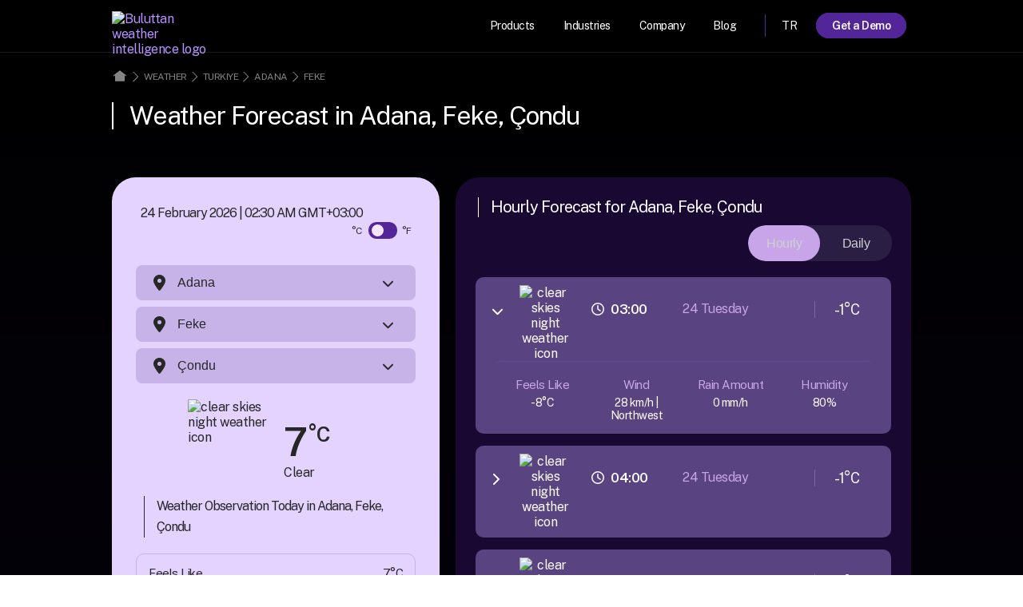

--- FILE ---
content_type: text/html; charset=UTF-8
request_url: https://www.buluttan.com/weather/turkiye/adana-feke-condu
body_size: 39128
content:
<!DOCTYPE html><html lang="en"><head><meta charset="UTF-8"><meta name="viewport" content="width=device-width, initial-scale=1.0"><meta http-equiv="X-UA-Compatible" content="ie=edge"><link rel="preconnect" href="https://cdn.buluttan.com" crossorigin><link rel="preconnect" href="https://fonts.googleapis.com"><link rel="preconnect" href="https://fonts.gstatic.com" crossorigin><link rel="preload" as="style" href="https://fonts.googleapis.com/css2?family=Poppins:wght@400;600&family=Public+Sans:wght@400;600&display=swap"><link rel="stylesheet" href="https://fonts.googleapis.com/css2?family=Poppins:wght@400;600&family=Public+Sans:wght@400;600&display=swap"><link rel="icon" href="https://cdn.buluttan.com/assets/images/buluttan.ico" type="image/x-icon"><link rel="alternate" hreflang="en-us" href="https://www.buluttan.com/weather/turkiye/adana-feke-condu" /><link rel="alternate" hreflang="tr-tr" href="https://www.buluttan.com/tr/hava-durumu/turkiye/adana-feke-condu" /><title>Weather Forecast in Adana, Feke, Çondu | Buluttan</title><meta name="description" content="Discover detailed weather forecasts for Adana, Feke, Çondu and district with wind, humidity, temperature, and precipitation data. Stay prepared with Buluttan&#039;s weather insights." /><link rel="canonical" href="https://www.buluttan.com/weather/turkiye/adana-feke-condu"><meta property="og:locale" content="en_US" /><meta property="og:site_name" content="Buluttan" /><meta property="og:title" content="Weather Forecast in Adana, Feke, Çondu | Buluttan" /><meta property="og:description" content="Discover detailed weather forecasts for Adana, Feke, Çondu and district with wind, humidity, temperature, and precipitation data. Stay prepared with Buluttan&#039;s weather insights." /><meta property="og:url" content="https://www.buluttan.com/weather/turkiye/adana-feke-condu" /><meta property="og:image" content="https://cdn.buluttan.com/images/weather-blog/2025/06/buluttan-social-image-v2.png" /><meta property="og:image:width" content="1200" /><meta property="og:image:height" content="627" /><meta property="og:image:type" content="image/jpeg" /><meta name="twitter:card" content="summary_large_image" /><meta name="twitter:site" content="@buluttanapp" /><meta property="og:type" content="website" /><script type="application/ld+json">
{
    "@context": "http://schema.org",
    "@type": "Organization",
    "name": "Buluttan",
    "url": "https://www.buluttan.com",
    "sameAs": [
        "https://www.linkedin.com/company/buluttan/",
        "https://www.facebook.com/buluttanbildiriyor",
        "https://www.instagram.com/buluttanapp/",
        "https://www.youtube.com/@buluttan",
        "https://twitter.com/buluttanapp",
        "https://open.spotify.com/show/1zCB833YVXddNSyTksIWLu"
    ]
}
</script><style>a,abbr,acronym,address,applet,article,aside,audio,b,big,blockquote,body,canvas,caption,center,cite,code,dd,del,details,dfn,div,dl,dt,em,embed,fieldset,figcaption,figure,footer,form,h1,h2,h3,h4,h5,h6,header,hgroup,html,i,iframe,img,ins,kbd,label,legend,li,mark,menu,nav,object,ol,output,p,pre,q,ruby,s,samp,section,small,span,strike,strong,sub,summary,sup,table,tbody,td,tfoot,th,thead,time,tr,tt,u,ul,var,video{margin:0;padding:0;border:0;font-size:100%;font:inherit;vertical-align:baseline}article,aside,details,figcaption,figure,footer,header,hgroup,menu,nav,section{display:block}ol,ul{list-style:none}blockquote,q{quotes:none}blockquote:after,blockquote:before,q:after,q:before{content:'';content:none}table{border-collapse:collapse;border-spacing:0}button:focus,input:focus,select:focus,textarea:focus{outline:0;outline-width:0}.main-content{width:calc(100% - 40px);margin:0 auto;padding:20px;overflow:hidden;max-width:1000px}.left-column{margin-right:30px;width:calc(100% - 330px);float:left}.right-column{width:300px;float:left}.center-narrow{max-width:1000px;padding:40px 0;margin:0 auto;overflow:hidden}@media (max-width:767px){body .left-column,body .right-column{width:100%}}@media (max-width:677px){.left-column{float:none;margin:0 0 10px 0;width:100%}.right-column{float:none;width:100%;position:static}}input,textarea{width:calc(100% - 40px);padding:14px 16px;background:#3b2764;outline:0;border:0;-webkit-transition:all .3s ease-in-out;-o-transition:all .3s ease-in-out;transition:all .3s ease-in-out;margin:0 0 30px 10px;border-radius:6px;font-size:13px;color:#fff;font-family:Poppins,Arial,sans-serif}input:focus,textarea:focus{-webkit-box-shadow:-2px 4px 10px 0 rgba(20,3,70,.08);box-shadow:-2px 4px 10px 0 rgba(20,3,70,.08)}::placeholder{color:#aaa;opacity:1}:-ms-input-placeholder{color:#aaa}::-ms-input-placeholder{color:#aaa}.contact-section{overflow:hidden;padding:20px;max-width:1000px;margin:60px auto 20px}.contact-info{width:300px;padding:0;float:left;margin:40px 80px 0 4px}.contact-info h3{font-weight:700;color:#fff;font-size:20px;margin:0 0 15px}.contact-info p{margin:0 0 40px;line-height:25px;color:#98989a}.contact-info p a{font-weight:700;color:#98989a;text-decoration:underline}.contact-form{width:calc(100% - 500px);float:left;margin:0;padding:40px;border:solid 1px #522699;border-radius:30px;background:#522699;background:linear-gradient(180deg,rgba(82,38,153,.2) 0,rgba(82,38,153,.5) 100%)}.contact-form button{padding:12px 20px;width:100%;font-weight:100}.contact-error-message{background:#fdd;padding:10px 20px;margin:0 0 20px;border-radius:4px;font-size:12px;line-height:20px;color:#c32121}.contact-success-message{background:#e4fff0;padding:10px 20px;margin:0 0 20px;border-radius:4px;font-size:12px;line-height:20px;color:#20773a}.lightning-form.contact-form{float:none;margin:60px auto}.lightning-form input[type=radio]{width:fit-content;margin:0 10px 0 0;display:inline-block;cursor:pointer}.lightning-form .radio-btns{overflow:hidden;margin:0 0 30px}.lightning-form .radio-btn{float:left;margin:0 30px 0 0;color:#aaa;font-weight:400}.lightning-form .radio-btn-title{color:#aaa;font-weight:500;margin:0 0 10px}.contact-form .error{font-size:12px;color:#ff4f4f;margin:0 0 8px 12px}.contact-info-email{margin:0 0 40px}.contact-info-address,.contact-info-email{overflow:hidden}.contact-info-email-icon{background-image:url("data:image/svg+xml;charset=utf-8,%3Csvg xmlns='http://www.w3.org/2000/svg' viewBox='0 0 512 512'%3E%3Cpath fill='%23FFFFFF' d='M48 64C21.5 64 0 85.5 0 112c0 15.1 7.1 29.3 19.2 38.4l217.6 163.2c11.4 8.5 27 8.5 38.4 0l217.6-163.2c12.1-9.1 19.2-23.3 19.2-38.4 0-26.5-21.5-48-48-48H48zM0 176v208c0 35.3 28.7 64 64 64h384c35.3 0 64-28.7 64-64V176L294.4 339.2a63.9 63.9 0 0 1-76.8 0L0 176z'/%3E%3C/svg%3E");background-repeat:no-repeat;background-position:50%;background-size:16px;margin:0;width:42px;height:42px;background-color:#492288;border-radius:100px;float:left}.contact-info-address-icon{background-image:url("data:image/svg+xml;charset=utf-8,%3Csvg xmlns='http://www.w3.org/2000/svg' viewBox='0 0 384 512'%3E%3Cpath fill='%23FFFFFF' d='M215.7 499.2C267 435 384 279.4 384 192 384 86 298 0 192 0S0 86 0 192c0 87.4 117 243 168.3 307.2 12.3 15.3 35.1 15.3 47.4 0zM192 128a64 64 0 1 1 0 128 64 64 0 1 1 0-128z'/%3E%3C/svg%3E");background-repeat:no-repeat;background-position:50%;background-size:12px;margin:15px 0 0;width:42px;height:42px;background-color:#492288;border-radius:100px;float:left}.contact-info-address span,.contact-info-email span{float:left;margin:10px 12px;width:calc(100% - 66px);font-size:14px;line-height:20px}.contact-info-address span{margin:16px 12px}html{font-size-adjust:100%}body{font-family:'Public Sans',sans-serif;font-weight:300;background-color:#000;-webkit-font-smoothing:antialiased;text-rendering:optimizeLegibility;letter-spacing:-.5px;color:#fff;background:linear-gradient(0deg,rgba(41,19,98,1) 0,rgba(17,8,40,1) 20%,rgba(0,0,0,1) 100%)}a{text-decoration:inherit;color:#b893fd;font-weight:400;transition:.5s;cursor:pointer}a:hover{color:#ff4c08}strong{font-weight:500}i{font-style:italic}svg{width:10px}h1,h2,h3,h4{font-family:'Public Sans',sans-serif;font-weight:500;letter-spacing:-1px}h2{font-size:32px;line-height:40px;font-weight:700;margin:0 0 40px}.site-wrap{background-image:url(https://cdn.buluttan.com/images/weather-blog/2025/01/buluttan-header-cloud-bg-v6.webp);background-repeat:no-repeat;background-size:contain;background-position:0 0}.company-contact .site-wrap,.company-contact-tr .site-wrap,.company-faq .site-wrap,.company-faq-tr .site-wrap,.glossary-asset .site-wrap,.glossary-asset-tr .site-wrap,.glossary-list .site-wrap,.glossary-list-tr .site-wrap{background-image:url(https://cdn.buluttan.com/images/weather-blog/2025/01/purple-bubble-background-v5.webp)!important;background-position:top center;background-size:contain;background-repeat:no-repeat}.center-align{text-align:center}.clear{clear:both}.solar-background{background-size:cover;background-repeat:no-repeat;background-image:url(https://cdn.buluttan.com/images/weather-blog/2023/12/solar-panels-on-grass-field.webp)}.home-promo{max-width:1000px;margin:0 auto;color:#fff;padding:100px 0}.home-promo.solar-background h2{color:#fff}.home-promo.solar-background .buluttan-button{margin:0}.product-energy-types{margin:0 0 20px}.product-energy-types .dot-icon{background-image:url("data:image/svg+xml,%3Csvg xmlns='http://www.w3.org/2000/svg' viewBox='0 0 512 512' height='48' width='48'><path fill='%23FFFFFF' d='M256 512A256 256 0 1 0 256 0a256 256 0 1 0 0 512z'/%3E%3Cpath /%3E%3C/svg%3E");background-size:4px;padding:14px;background-repeat:no-repeat;background-position:12px}.product-info{background-color:#14082c;position:relative;margin:40px auto 80px;padding:80px 0;border-radius:16px;max-width:1000px}.product-info::before{content:"";position:absolute;top:0;left:auto;width:90%;height:2px;background:radial-gradient(circle,rgba(82,38,153,1) 0,rgb(170 129 235 / 10%) 50%);right:auto}.product-info::after{content:"";position:absolute;bottom:0;left:auto;width:90%;height:2px;background:radial-gradient(circle,rgba(82,38,153,1) 0,rgb(170 129 235 / 10%) 50%);right:auto}#product-energy.product-info{padding:40px 0}#product-energy .home-promo-right{margin:40px 60px 0}.home-promo.product-info p{color:#fff;font-size:16px;opacity:.5;margin:0 0 30px}.background-yellow{background-color:#efc169}.background-black{background-color:#000}.background-purple{background-color:#522699}.bottom-margin{margin:0 0 60px}.breadcrumb .breadcrumb-home{display:inline-block;width:20px;overflow:hidden;text-indent:-9000px;height:18px;background-size:18px;background-position:center;background-repeat:no-repeat;background-image:url("data:image/svg+xml,%3Csvg xmlns='http://www.w3.org/2000/svg' viewBox='0 96 960 960'><path fill='%23848484' d='M155.217 938.63v-401l-82.565 63.044-39.348-52.304 446.457-340.022L926.457 549.37l-39.348 51.304-82.565-63.044v401H155.217ZM321.93 695.522q-17.806 0-29.988-12.114-12.181-12.114-12.181-30.022 0-17.734 12.215-29.951 12.215-12.218 30.071-12.218t29.937 12.201q12.081 12.201 12.081 30.054 0 17.854-12.114 29.952-12.114 12.098-30.021 12.098Zm157.814 0q-17.734 0-29.935-12.201-12.2-12.201-12.2-30.054 0-17.854 12.2-30.071 12.201-12.218 30.055-12.218 17.853 0 30.071 12.25 12.217 12.251 12.217 30.158 0 17.734-12.25 29.935-12.25 12.201-30.158 12.201Zm158.074 0q-17.927 0-30.144-12.201-12.218-12.201-12.218-30.054 0-17.854 12.264-30.071 12.264-12.218 30.191-12.218t30.008 12.25Q680 635.479 680 653.386q0 17.734-12.127 29.935-12.127 12.201-30.055 12.201Z'/%3E%3Cpath /%3E%3C/svg%3E")}.breadcrumb .breadcrumb-arrow{display:inline-block;width:20px;height:14px;background-size:30px;background-position:center -9px;background-repeat:no-repeat;background-image:url("data:image/svg+xml,%3Csvg xmlns='http://www.w3.org/2000/svg' viewBox='0 96 960 960'><path fill='%23848484' d='m375.769 788.308-22.231-22.231 190.308-190.308-190.308-191.077 22.231-22.231 212.539 213.308-212.539 212.539Z'/%3E%3Cpath /%3E%3C/svg%3E")}.breadcrumb .breadcrumb-item{font-size:12px;font-weight:500;color:#848484;text-transform:uppercase;display:inline-block;transition:.5s;vertical-align:text-top}.buluttan-button{font-weight:700;padding:8px 20px;color:#fff;cursor:pointer;display:inline-block;position:relative;border:2px solid #eb7018;background-color:#eb7018;z-index:2;margin:0 0 0 10px;overflow:hidden;border-radius:100px;text-align:center;font-size:14px;-webkit-transition:all .4s cubic-bezier(.215,.61,.355,1) 0s;-o-transition:all .4s cubic-bezier(.215,.61,.355,1) 0s;transition:all .4s cubic-bezier(.215,.61,.355,1) 0s}.buluttan-button.transparent{background-color:transparent}.buluttan-button:after{display:block;position:absolute;left:0;bottom:0;height:100%;width:100%;z-index:-1;content:"";background:#eb7018;-webkit-transition:all .4s cubic-bezier(.215,.61,.355,1) 0s;-o-transition:all .4s cubic-bezier(.215,.61,.355,1) 0s;transition:all .4s cubic-bezier(.215,.61,.355,1) 0s}.buluttan-button:hover{color:#eb7018;background:0 0;-webkit-box-shadow:none;box-shadow:none}.buluttan-button.buluttan-button-hoverwhite:hover{color:#fff}.buluttan-button.white-button{border:2px solid #fff;color:#431490}.buluttan-button.white-button:after{background:#fff}.buluttan-button.white-button:hover{color:#fff}.buluttan-button:hover:after{top:0;bottom:auto;height:0}.buluttan-button.transparent:after{background:0 0}.section-title,.section-title a{font-size:34px;color:#fff;font-weight:300}.section-title.center-align{text-align:center}.section-title.color-white,.section-title.color-white a{color:#fff}.rr-section-title{font-size:24px;color:#000;border-bottom:solid 1px #000;display:inline-block;margin:0 0 20px;padding:5px 0}.rr-tagline{font-size:12px;line-height:17px;font-style:italic}.section-purple{background-color:#f7f1ff;padding:30px 0}.section-darkpurple{background-color:#971be9}#buluttan .icon-api{background-color:#73c216;box-shadow:1px 1px 5px 0 rgb(114 194 23 / 40%);background-image:url("data:image/svg+xml,%3Csvg xmlns='http://www.w3.org/2000/svg' height='48' width='48'><path fill='%23FFFFFF' d='M7 40q-1.2 0-2.1-.9Q4 38.2 4 37V11q0-1.2.9-2.1Q5.8 8 7 8h34q1.2 0 2.1.9.9.9.9 2.1v26q0 1.2-.9 2.1-.9.9-2.1.9Zm0-3h34V15.2H7V37Zm8-3.6-2.1-2.1 5.15-5.2-5.2-5.2L15 18.8l7.3 7.3Zm9.5.2v-3h11v3Z'/%3E%3Cpath /%3E%3C/svg%3E")}#buluttan .icon-skywatch{background-color:#5489fa;box-shadow:1px 1px 5px 0 rgb(84 137 250 / 50%);background-image:url("data:image/svg+xml,%3Csvg xmlns='http://www.w3.org/2000/svg' height='48' width='48'><path fill='%23FFFFFF' d='m20.6 34.05 11.5-11.5-2-2L20.65 30l-5-5-2.05 2.05ZM12.55 40q-4.4 0-7.475-3.075Q2 33.85 2 29.45q0-3.9 2.5-6.85 2.5-2.95 6.35-3.55 1-4.85 4.7-7.925T24.1 8.05q5.6 0 9.45 4.075Q37.4 16.2 37.4 21.9v1.2q3.6-.1 6.1 2.325Q46 27.85 46 31.55q0 3.45-2.5 5.95T37.55 40Zm0-3h25q2.25 0 3.85-1.6t1.6-3.85q0-2.25-1.6-3.85t-3.85-1.6H34.4v-4.2q0-4.55-3.05-7.7-3.05-3.15-7.45-3.15t-7.475 3.15q-3.075 3.15-3.075 7.7h-.95q-3.1 0-5.25 2.175T5 29.45q0 3.15 2.2 5.35Q9.4 37 12.55 37ZM24 24Z'/%3E%3Cpath /%3E%3C/svg%3E")}#buluttan .icon-ewas{background-color:#f75687;box-shadow:1px 1px 5px 0 rgb(247 86 135 / 50%);background-image:url("data:image/svg+xml,%3Csvg xmlns='http://www.w3.org/2000/svg' height='48' width='48'><path fill='%23FFFFFF' d='M10.5 40v-3h3.05l4.2-13.85q.3-.95 1.075-1.55.775-.6 1.775-.6h6.8q1 0 1.775.6.775.6 1.075 1.55L34.45 37h3.05v3Zm6.25-3h14.5l-3.9-13h-6.7Zm5.75-22V6h3v9Zm11.75 4.9-2.15-2.15 6.4-6.35 2.1 2.1ZM37 29.5v-3h9v3Zm-23.25-9.6L7.4 13.5l2.1-2.1 6.4 6.35ZM2 29.5v-3h9v3ZM24 37Z'/%3E%3Cpath /%3E%3C/svg%3E")}#buluttan .icon-maplayer{background-color:#f7ab25;box-shadow:1px 1px 5px 0 rgb(247 86 135 / 50%);background-image:url("data:image/svg+xml,%3Csvg xmlns='http://www.w3.org/2000/svg' height='48' width='48'><path fill='%23FFFFFF' d='m30.6 42-13.15-4.65L8.5 40.9q-.85.45-1.675-.05Q6 40.35 6 39.35v-27.9q0-.65.375-1.15.375-.5.975-.75L17.45 6l13.15 4.6 8.9-3.55q.85-.4 1.675.075Q42 7.6 42 8.6v28.25q0 .55-.375.95-.375.4-.925.6Zm-1.7-3.75V13l-9.8-3.3v25.25Zm3 0L39 35.9V10.3L31.9 13ZM9 37.65l7.1-2.7V9.7L9 12.05ZM31.9 13v25.25ZM16.1 9.7v25.25Z'/%3E%3Cpath /%3E%3C/svg%3E")}#buluttan .icon-maplayer{background-color:#f7ab25;box-shadow:1px 1px 5px 0 rgb(247 86 135 / 50%);background-image:url("data:image/svg+xml,%3Csvg xmlns='http://www.w3.org/2000/svg' height='48' width='48'><path fill='%23FFFFFF' d='m30.6 42-13.15-4.65L8.5 40.9q-.85.45-1.675-.05Q6 40.35 6 39.35v-27.9q0-.65.375-1.15.375-.5.975-.75L17.45 6l13.15 4.6 8.9-3.55q.85-.4 1.675.075Q42 7.6 42 8.6v28.25q0 .55-.375.95-.375.4-.925.6Zm-1.7-3.75V13l-9.8-3.3v25.25Zm3 0L39 35.9V10.3L31.9 13ZM9 37.65l7.1-2.7V9.7L9 12.05ZM31.9 13v25.25ZM16.1 9.7v25.25Z'/%3E%3Cpath /%3E%3C/svg%3E")}#buluttan .icon-zoomcast{background-color:#32b7fc;box-shadow:1px 1px 5px 0 rgb(50 183 252 / 50%);background-image:url("data:image/svg+xml,%3Csvg xmlns='http://www.w3.org/2000/svg' height='48' width='48'><path fill='%23FFFFFF' d='M7.15 43 5 40.85l7.35-7.35H6v-3h11.5V42h-3v-6.35Zm33.7 0-7.35-7.35V42h-3V30.5H42v3h-6.35L43 40.85ZM6 17.5v-3h6.35L5 7.15 7.15 5l7.35 7.35V6h3v11.5Zm24.5 0V6h3v6.35l7.4-7.4 2.15 2.15-7.4 7.4H42v3Z'/%3E%3Cpath /%3E%3C/svg%3E")}.social{border-radius:100px;padding:10px 18px;background-color:#270e57;background-size:12px;background-repeat:no-repeat;background-position:50%;transition:.5s;font-size:12px;text-indent:-5000px;margin:0 10px 0 0;display:inline-block}.social.facebook{background-image:url("data:image/svg+xml,%3Csvg xmlns='http://www.w3.org/2000/svg' viewBox='0 0 320 512'><path fill='%23FFFFFF' d='M279.14 288l14.22-92.66h-88.91v-60.13c0-25.35 12.42-50.06 52.24-50.06h40.42V6.26S260.43 0 225.36 0c-73.22 0-121.08 44.38-121.08 124.72v70.62H22.89V288h81.39v224h100.17V288z'/%3E%3Cpath /%3E%3C/svg%3E");background-size:8px}.social.instagram{background-image:url("data:image/svg+xml,%3Csvg xmlns='http://www.w3.org/2000/svg' viewBox='0 0 448 512'><path fill='%23FFFFFF' d='M224.1 141c-63.6 0-114.9 51.3-114.9 114.9s51.3 114.9 114.9 114.9S339 319.5 339 255.9 287.7 141 224.1 141zm0 189.6c-41.1 0-74.7-33.5-74.7-74.7s33.5-74.7 74.7-74.7 74.7 33.5 74.7 74.7-33.6 74.7-74.7 74.7zm146.4-194.3c0 14.9-12 26.8-26.8 26.8-14.9 0-26.8-12-26.8-26.8s12-26.8 26.8-26.8 26.8 12 26.8 26.8zm76.1 27.2c-1.7-35.9-9.9-67.7-36.2-93.9-26.2-26.2-58-34.4-93.9-36.2-37-2.1-147.9-2.1-184.9 0-35.8 1.7-67.6 9.9-93.9 36.1s-34.4 58-36.2 93.9c-2.1 37-2.1 147.9 0 184.9 1.7 35.9 9.9 67.7 36.2 93.9s58 34.4 93.9 36.2c37 2.1 147.9 2.1 184.9 0 35.9-1.7 67.7-9.9 93.9-36.2 26.2-26.2 34.4-58 36.2-93.9 2.1-37 2.1-147.8 0-184.8zM398.8 388c-7.8 19.6-22.9 34.7-42.6 42.6-29.5 11.7-99.5 9-132.1 9s-102.7 2.6-132.1-9c-19.6-7.8-34.7-22.9-42.6-42.6-11.7-29.5-9-99.5-9-132.1s-2.6-102.7 9-132.1c7.8-19.6 22.9-34.7 42.6-42.6 29.5-11.7 99.5-9 132.1-9s102.7-2.6 132.1 9c19.6 7.8 34.7 22.9 42.6 42.6 11.7 29.5 9 99.5 9 132.1s2.7 102.7-9 132.1z' /%3E%3Cpath /%3E%3C/svg%3E");background-size:16px}.social.linkedin{background-image:url("data:image/svg+xml,%3Csvg xmlns='http://www.w3.org/2000/svg' viewBox='0 0 448 512'><path fill='%23FFFFFF' d='M100.28 448H7.4V148.9h92.88zM53.79 108.1C24.09 108.1 0 83.5 0 53.8a53.79 53.79 0 0 1 107.58 0c0 29.7-24.1 54.3-53.79 54.3zM447.9 448h-92.68V302.4c0-34.7-.7-79.2-48.29-79.2-48.29 0-55.69 37.7-55.69 76.7V448h-92.78V148.9h89.08v40.8h1.3c12.4-23.5 42.69-48.3 87.88-48.3 94 0 111.28 61.9 111.28 142.3V448z' /%3E%3Cpath /%3E%3C/svg%3E")}.social.youtube{background-image:url("data:image/svg+xml,%3Csvg xmlns='http://www.w3.org/2000/svg' viewBox='0 0 576 512'><path fill='%23FFFFFF' d='M549.655 124.083c-6.281-23.65-24.787-42.276-48.284-48.597C458.781 64 288 64 288 64S117.22 64 74.629 75.486c-23.497 6.322-42.003 24.947-48.284 48.597-11.412 42.867-11.412 132.305-11.412 132.305s0 89.438 11.412 132.305c6.281 23.65 24.787 41.5 48.284 47.821C117.22 448 288 448 288 448s170.78 0 213.371-11.486c23.497-6.321 42.003-24.171 48.284-47.821 11.412-42.867 11.412-132.305 11.412-132.305s0-89.438-11.412-132.305zm-317.51 213.508V175.185l142.739 81.205-142.739 81.201z' /%3E%3C/svg%3E");background-size:18px}.social.twitter-x{background-image:url("data:image/svg+xml,%3Csvg xmlns='http://www.w3.org/2000/svg' viewBox='0 0 576 512'><path fill='%23FFFFFF' d='M389.2 48h70.6L305.6 224.2 487 464H345L233.7 318.6 106.5 464H35.8L200.7 275.5 26.8 48H172.4L272.9 180.9 389.2 48zM364.4 421.8h39.1L151.1 88h-42L364.4 421.8z' /%3E%3C/svg%3E");background-size:16px;background-position:12px center}.social.spotify{background-image:url("data:image/svg+xml,%3Csvg xmlns='http://www.w3.org/2000/svg' viewBox='0 0 576 512'><path fill='%23FFFFFF' d='M248 8C111.1 8 0 119.1 0 256s111.1 248 248 248 248-111.1 248-248S384.9 8 248 8zm100.7 364.9c-4.2 0-6.8-1.3-10.7-3.6-62.4-37.6-135-39.2-206.7-24.5-3.9 1-9 2.6-11.9 2.6-9.7 0-15.8-7.7-15.8-15.8 0-10.3 6.1-15.2 13.6-16.8 81.9-18.1 165.6-16.5 237 26.2 6.1 3.9 9.7 7.4 9.7 16.5s-7.1 15.4-15.2 15.4zm26.9-65.6c-5.2 0-8.7-2.3-12.3-4.2-62.5-37-155.7-51.9-238.6-29.4-4.8 1.3-7.4 2.6-11.9 2.6-10.7 0-19.4-8.7-19.4-19.4s5.2-17.8 15.5-20.7c27.8-7.8 56.2-13.6 97.8-13.6 64.9 0 127.6 16.1 177 45.5 8.1 4.8 11.3 11 11.3 19.7-.1 10.8-8.5 19.5-19.4 19.5zm31-76.2c-5.2 0-8.4-1.3-12.9-3.9-71.2-42.5-198.5-52.7-280.9-29.7-3.6 1-8.1 2.6-12.9 2.6-13.2 0-23.3-10.3-23.3-23.6 0-13.6 8.4-21.3 17.4-23.9 35.2-10.3 74.6-15.2 117.5-15.2 73 0 149.5 15.2 205.4 47.8 7.8 4.5 12.9 10.7 12.9 22.6 0 13.6-11 23.3-23.2 23.3z' /%3E%3C/svg%3E");background-size:18px;background-position:11px center}.contact{font-size:14px;margin:30px auto;text-align:center;color:#fff;font-weight:500}.bodrum-cup-logo{width:80%;padding:20px;max-width:400px;margin:0 auto;display:block}.pdf-link-wrap{overflow:hidden;max-width:600px;margin:0 auto}.pdf-link-english,.pdf-link-turkish{width:calc(50% - 10px);float:left;margin:5px 5px 0}.pdf-link{max-width:340px;overflow:hidden;width:calc(100% - 20px);margin:10px auto 0;border:solid 2px #471d8d;padding:6px 10px;border-radius:10px;background-color:#522699;display:flex;flex-direction:row;justify-content:center;align-items:center;height:100px;align-content:space-around}.pdf-buluttan-logo{width:30%;float:left;padding:0;height:auto}.pdf-text{width:fit-content;float:left;color:#fff;text-align:center;margin:auto;font-size:12px;line-height:20px;text-shadow:1px 2px 3px rgb(0 0 0 / 15%)}.live-update{overflow:hidden;max-width:600px;margin:30px auto 30px}.live-update-tabs{overflow:hidden}.live-update-tab{float:left;width:100px;padding:20px;background-color:#673ab7;border:solid 1px #3e197a;color:#fff;border-radius:4px 4px 0 0;border-width:1px 1px 0 1px;margin:0 10px 0 0;cursor:pointer;transition:.25s}.live-update-tab.selected{background-color:#522699}#tab-content{background-color:#522699;padding:0;border:solid 1px #3e197a;border-width:0 1px 1px 1px;font-size:16px;color:#fff;line-height:26px}#tab-content li{padding:20px;background-color:#6c47a7}#tab-content li:nth-child(even){background-color:#5e37a1}#english-tab{display:none}#tab-content li.tab-headline{background-color:#522699;border-bottom:solid 1px #471d8a;padding:5px 20px}.products{overflow:hidden;padding:40px 0 0;max-width:1000px;margin:0 auto}.products h2{font-size:34px;margin:0 auto 10px;font-weight:500;letter-spacing:-2px}.product{text-align:left;width:calc(33% - 40px);margin:0 20px 0;padding:20px 0 40px;float:left;color:#371177;min-height:210px}.products-bottom{width:66.6666667%;overflow:hidden;margin:0 auto}.product.row2{width:calc(50% - 80px)}.product-icon{display:block;max-width:80px;margin:0 0 20px;width:50px;height:50px;background-color:#a36ffb;padding:4px;background-size:30px;background-position:center;background-repeat:no-repeat;border-radius:100px;box-shadow:1px 1px 5px 0 rgb(48 17 100 / 40%)}.product h4{font-weight:500;font-size:22px;margin:0 0 10px;color:#333}.product .product-desc{color:#000;font-size:15px;line-height:22px;font-weight:300}.products.use-cases .product{width:calc(25% - 40px);padding:0;min-height:455px}.products.use-cases .product-icon{max-width:100%;margin:0 auto;border-radius:6px 6px 0 0;border-bottom:solid 1px #351176}.products.use-cases .product h4{margin:20px 0 10px}.products.use-cases .product p{padding:0 20px 25px}.blog-post-list-item{background-color:#f8f9fa;float:left;width:calc(33.333333% - 40px);padding:10px 0 0;margin:20px;border-radius:10px;transition:.25s;box-shadow:rgba(0,0,0,.12) 0 1px 3px,rgb(0 0 0 / 0%) 0 1px 2px}.blog-post-list-author{overflow:hidden;margin:0 auto;padding:15px 25px 0}.blog-post-list-author-image{vertical-align:middle;width:28px;margin:0 10px 0 0;height:auto}.blog-post-list-author-name{display:inline-block;font-weight:300;color:#484848;font-size:15px}.blog-post-list-info{padding:0;margin:0}.blog-post-list-info-cat::before{content:attr(data-number) " / ";font-size:30px}.blog-post-list-info-cat,.blog-post-list-info-cat-hovered{font-size:15px;font-weight:500;font-family:Roboto,sans-serif;color:#fff;border-radius:0;padding:0 15px;display:block;margin:0;transition:.5s}.blog-post-list-info-cat a,.blog-post-list-info-cat-hovered a{color:#fff}.blog-post-list-info-cat-hovered:hover{color:#fff;border-top:solid 1px #501dd2;border-bottom:solid 1px #501dd2}.blog-post-list-info-cat.blue{background:rgb(47 170 255 / 10%);color:#296cab}.blog-post-list-info-cat.green{background:rgba(50,186,19,.102);color:#32ba13}.blog-post-list-info-date{display:block;font-size:12px;font-weight:500;width:calc(100% - 50px);background-color:#fff;border-top:solid 1px #e1e1e1;padding:10px 0 10px 50px;margin:0;background-size:18px;background-position:25px center;background-repeat:no-repeat;background-image:url("data:image/svg+xml,%3Csvg xmlns='http://www.w3.org/2000/svg' height='48' width='48'><path fill='%231abf68' d='m31.35 33.65 2.25-2.25-7.95-8V13.35h-3V24.6ZM24 44q-4.1 0-7.75-1.575-3.65-1.575-6.375-4.3-2.725-2.725-4.3-6.375Q4 28.1 4 24t1.575-7.75q1.575-3.65 4.3-6.375 2.725-2.725 6.375-4.3Q19.9 4 24 4t7.75 1.575q3.65 1.575 6.375 4.3 2.725 2.725 4.3 6.375Q44 19.9 44 24t-1.575 7.75q-1.575 3.65-4.3 6.375-2.725 2.725-6.375 4.3Q28.1 44 24 44Zm0-20Zm0 17q7 0 12-5t5-12q0-7-5-12T24 7q-7 0-12 5T7 24q0 7 5 12t12 5Z'/%3E%3Cpath /%3E%3C/svg%3E")}.blog-post-list-title{font-size:15px;font-weight:700;margin:0 30px 10px;min-height:85px;line-height:21px;display:flex;vertical-align:middle;align-items:center;letter-spacing:-1px}.blog-post-list-img-link{width:100%;display:block;height:200px}.blog-post-list-img{display:block;width:100%;object-fit:cover;border-radius:0 0 10px 10px}.blog-post-list-read{font-size:16px;color:#989898;text-transform:uppercase;font-weight:700;padding:15px 25px 0 30px;background-image:url("data:image/svg+xml,%3Csvg xmlns='http://www.w3.org/2000/svg' height='48' width='48'><path fill='%23ababab' d='m29.95 39.25-3.35-3.3 9.55-9.6h-33v-4.7h33L26.6 12l3.35-3.3L45.2 24Z'/%3E%3Cpath /%3E%3C/svg%3E");background-size:16px;background-position:130px 20px;background-repeat:no-repeat;display:block}.mobile-app{text-align:center;display:block;background-image:url("data:image/svg+xml,%3Csvg xmlns='http://www.w3.org/2000/svg' viewBox='0 0 448 512'><path fill='%23FFFFFF' d='M16 64C16 28.7 44.7 0 80 0H304c35.3 0 64 28.7 64 64V448c0 35.3-28.7 64-64 64H80c-35.3 0-64-28.7-64-64V64zM224 448c0-17.7-14.3-32-32-32s-32 14.3-32 32s14.3 32 32 32s32-14.3 32-32zM304 64H80V384H304V64z'/%3E%3Cpath /%3E%3C/svg%3E");background-repeat:no-repeat;width:194px;margin:30px auto 0;background-size:17px;background-position:0 1px;color:#fff;padding:0 0 0 14px}.rr-recent-posts{margin:0 0 40px}.rr-recent-post{overflow:hidden}.rr-recent-post .rr-recent-post-title{display:block;margin:0 0 5px}.rr-recent-post .rr-recent-post-image{float:left;display:block;float:left;width:80px;height:80px;object-fit:cover;border-radius:4px;margin:0 20px 20px 0}.rr-recent-post .rr-recent-post-author{font-size:12px;line-height:14px;color:#666;font-weight:700;margin:0 0 5px;display:block}.rr-recent-post .rr-recent-post-category{font-size:11px;line-height:12px;font-weight:500;text-transform:lowercase;padding:4px 8px;margin:0 0 5px}.article-head-wrap{margin:0 0 10px;overflow:hidden;position:relative}.breadcrumb{z-index:9999;position:relative}.hone-head{overflow:hidden;position:relative;width:100%;height:fit-content;background-size:cover;background-position:50%}.hone-head-black{overflow:hidden;position:relative;width:100%;height:fit-content}.hone-head .hone-head-info,.hone-head-black .hone-head-info{max-width:1000px;width:100%;margin:0 auto;padding:20px 0 0}.hone-head .hone-title,.hone-head-black .hone-title{color:#fff;font-size:32px;line-height:34px;display:block;margin:20px 0;z-index:9999;position:relative;padding:0 0 0 20px;border-left:solid 2px #fff}.hone-category{margin:0 0 10px}.tagline{color:#fff;font-size:15px;font-family:Roboto,sans-serif;font-weight:300;line-height:24px;z-index:9999;position:relative;margin:0}.news-permalink .tagline,.news-permalink-tr .tagline{margin:0 0 20px}.content-box{border-radius:8px;float:left;width:calc(33.333333% - 30px);margin:0 30px 30px 0;transition:.25s;border:solid 1px #272727}.content-box:hover{box-shadow:0 42px 52px -52px rgba(0,0,0,.3)}.content-box-image{width:100%;height:184px;object-fit:cover;display:block;border-radius:8px 8px 0 0}.content-box-info{padding:30px;min-height:190px}a .content-box-info h3{font-weight:500;margin:0 0 10px;color:#000}a .content-box-info p{font-weight:300;line-height:22px;font-size:14px;margin:0 0 10px;color:#fff;min-height:100px;font-family:Roboto,sans-serif;letter-spacing:0}a.content-box .content-box-learn{font-size:14px;line-height:24px;font-weight:500;color:#000;padding:0 20px 0 0;background-image:url("data:image/svg+xml,%3Csvg xmlns='http://www.w3.org/2000/svg' height='48' width='48'><path fill='%23371177' d='m29.95 39.25-3.35-3.3 9.55-9.6h-33v-4.7h33L26.6 12l3.35-3.3L45.2 24Z'/%3E%3Cpath /%3E%3C/svg%3E");background-size:12px;background-repeat:no-repeat;background-position:right center;width:fit-content}.buluttan-list-icon{background-size:16px;background-repeat:no-repeat;background-position:left center;padding:0 0 0 22px}.dot-icon{background-image:url("data:image/svg+xml,%3Csvg xmlns='http://www.w3.org/2000/svg' viewBox='0 0 512 512' height='48' width='48'><path fill='%236c47a7' d='M256 512A256 256 0 1 0 256 0a256 256 0 1 0 0 512z'/%3E%3Cpath /%3E%3C/svg%3E");background-size:6px;padding:0 0 0 15px}.radar-icon{background-image:url("data:image/svg+xml,%3Csvg xmlns='http://www.w3.org/2000/svg' viewBox='0 -960 960 960' height='48' width='48'><path fill='%236c47a7' d='M480-80q-83 0-156-31.5T197-197q-54-54-85.5-127T80-480q0-83 31.5-156T197-763q54-54 127-85.5T480-880q83 0 156 31.5T763-763q54 54 85.5 127T880-480q0 83-31.5 156T763-197q-54 54-127 85.5T480-80Zm0-60q63 0 118.5-20.5T699-219l-72-71q-31 23-68 36.5T480-240q-100 0-170-70t-70-170q0-100 70-170t170-70q100 0 170 70t70 170q0 42-13.5 79T670-333l71 71q37-45 58-100t21-118q0-142-99-241t-241-99q-142 0-241 99t-99 241q0 142 99 241t241 99Zm0-160q29 0 55.5-8.5T584-333l-74-73q-7 3-14.5 4.5T480-400q-33 0-56.5-23.5T400-480q0-33 23.5-56.5T480-560q33 0 56.5 23.5T560-480q0 8-2 16t-5 16l74 72q16-22 24.5-48.5T660-480q0-75-52.5-127.5T480-660q-75 0-127.5 52.5T300-480q0 75 52.5 127.5T480-300Z'/%3E%3Cpath /%3E%3C/svg%3E")}.json-icon{background-image:url("data:image/svg+xml,%3Csvg xmlns='http://www.w3.org/2000/svg' viewBox='0 -960 960 960' height='48' width='48'><path fill='%236c47a7' d='M570-160v-60h120q21 0 35.5-14.375T740-270v-100q0-37 22.5-66t57.5-40v-8q-35-10-57.5-39.5T740-590v-100q0-21.25-14.375-35.625T690-740H570v-60h120q46 0 78 32.083 32 32.084 32 77.917v100q0 21.25 14.375 35.625T850-540h30v120h-30q-21.25 0-35.625 14.375T800-370v100q0 45.833-32.083 77.917Q735.833-160 690-160H570Zm-300 0q-46 0-78-32.083-32-32.084-32-77.917v-100q0-21.25-14.375-35.625T110-420H80v-120h30q21.25 0 35.625-14.375T160-590v-100q0-45.833 32.083-77.917Q224.167-800 270-800h120v60H270q-21 0-35.5 14.375T220-690v100q0 37-22.5 66.5T140-484v8q35 11 57.5 40t22.5 66v100q0 21.25 14.375 35.625T270-220h120v60H270Z'/%3E%3Cpath /%3E%3C/svg%3E")}.risk-icon{background-image:url("data:image/svg+xml,%3Csvg xmlns='http://www.w3.org/2000/svg' viewBox='0 -960 960 960' height='48' width='48'><path fill='%236c47a7' d='M426-136v-250L210-261l-55-93 217-126-216-125 54-93 216 125v-251h108v251l216-125 54 93-216 125 217 126-55 93-216-125v250H426Z'/%3E%3Cpath /%3E%3C/svg%3E")}.location-icon{background-image:url("data:image/svg+xml,%3Csvg xmlns='http://www.w3.org/2000/svg' viewBox='0 -960 960 960' height='48' width='48'><path fill='%236c47a7' d='M480-298q103.95-83.86 156.975-161.43Q690-537 690-604q0-59-21.5-100t-53.009-66.88q-31.51-25.881-68.271-37.5Q510.459-820 480-820q-30.459 0-67.22 11.62-36.761 11.619-68.271 37.5Q313-745 291.5-704T270-604q0 67 53.025 144.57T480-298Zm0 76Q343-325 276.5-419.199q-66.5-94.2-66.5-184.554Q210-672 234.5-723.5T298-810q39-35 86.98-52.5 47.98-17.5 95-17.5T575-862.5q48 17.5 87 52.5t63.5 86.533Q750-671.934 750-603.544 750-513 683.5-419 617-325 480-222Zm.089-318Q509-540 529.5-560.589q20.5-20.588 20.5-49.5Q550-639 529.411-659.5q-20.588-20.5-49.5-20.5Q451-680 430.5-659.411q-20.5 20.588-20.5 49.5Q410-581 430.589-560.5q20.588 20.5 49.5 20.5ZM210-80v-60h540v60H210Zm270-524Z'/%3E%3Cpath /%3E%3C/svg%3E")}.alert-icon{background-image:url("data:image/svg+xml,%3Csvg xmlns='http://www.w3.org/2000/svg' viewBox='0 -960 960 960' height='48' width='48'><path fill='%236c47a7' d='M453-280h60v-240h-60v240Zm26.982-314q14.018 0 23.518-9.2T513-626q0-14.45-9.482-24.225-9.483-9.775-23.5-9.775-14.018 0-23.518 9.775T447-626q0 13.6 9.482 22.8 9.483 9.2 23.5 9.2Zm.284 514q-82.734 0-155.5-31.5t-127.266-86q-54.5-54.5-86-127.341Q80-397.681 80-480.5q0-82.819 31.5-155.659Q143-709 197.5-763t127.341-85.5Q397.681-880 480.5-880q82.819 0 155.659 31.5Q709-817 763-763t85.5 127Q880-563 880-480.266q0 82.734-31.5 155.5T763-197.684q-54 54.316-127 86Q563-80 480.266-80Zm.234-60Q622-140 721-239.5t99-241Q820-622 721.188-721 622.375-820 480-820q-141 0-240.5 98.812Q140-622.375 140-480q0 141 99.5 240.5t241 99.5Zm-.5-340Z'/%3E%3Cpath /%3E%3C/svg%3E")}.buluttan-team{overflow:hidden;width:100%;margin:40px auto 0;z-index:9;position:relative}.buluttan-team h2{color:#31075f;font-size:30px}.buluttan-team-member{float:left;position:relative;width:calc(20% - 40px);margin:20px;transition:.25s;cursor:pointer}.buluttan-team-member:nth-child(6n+1){clear:both}.buluttan-team-member-image-wrap{border-radius:500px}.buluttan-team-member-image{border-radius:10px;display:block;width:100%;height:auto;margin:0 0 10px;transition:.25s}.buluttan-team-member-title{margin:0 0 5px 0;font-size:12px;text-align:center;min-height:40px}.buluttan-team-member-name{margin:0;font-size:14px;font-weight:500;text-align:center}.buluttan-team-headline{margin:20px 0 0}.about-us{padding:40px;color:#fff;position:relative}.about-us-inner{max-width:1000px;margin:20px auto 0;z-index:2;position:relative}.about-us h2{text-align:left;font-size:30px;margin:0 0 20px}.about-us .about-us-tagline{text-align:left;font-size:16px;line-height:26px;color:#98989a}.about-us p{margin:0 0 20px;line-height:26px;font-size:16px;color:#98989a}.about-us-bottom{width:100%;position:absolute;bottom:-300px;left:0;z-index:1}.about-us-bottom svg{display:inline-block;width:100%}.about-us-article{max-width:1000px;margin:0 auto 100px}#bulut-pop-box{background:#31075f;width:60%;position:fixed;top:calc(50% - 300px);left:0;right:0;margin:0 auto;z-index:9999999999;border-radius:8px;overflow:hidden;border:solid 1px #490c8b;padding:40px;min-height:400px;max-width:1000px;transition:.25s}.bulut-pop-box-close{background-size:20px;background-position:0 0;height:25px;width:20px;cursor:pointer;transition:.25s;position:absolute;top:20px;right:20px;background-image:url("data:image/svg+xml,%3Csvg xmlns='http://www.w3.org/2000/svg' viewBox='0 0 384 512'><path fill='%23FFFFFF' d='M342.6 150.6c12.5-12.5 12.5-32.8 0-45.3s-32.8-12.5-45.3 0L192 210.7 86.6 105.4c-12.5-12.5-32.8-12.5-45.3 0s-12.5 32.8 0 45.3L146.7 256 41.4 361.4c-12.5 12.5-12.5 32.8 0 45.3s32.8 12.5 45.3 0L192 301.3 297.4 406.6c12.5 12.5 32.8 12.5 45.3 0s12.5-32.8 0-45.3L237.3 256 342.6 150.6z'/%3E%3Cpath /%3E%3C/svg%3E")}.bulut-pop-box-close:hover{background-image:url("data:image/svg+xml,%3Csvg xmlns='http://www.w3.org/2000/svg' viewBox='0 0 384 512'><path fill='%236c47a7' d='M342.6 150.6c12.5-12.5 12.5-32.8 0-45.3s-32.8-12.5-45.3 0L192 210.7 86.6 105.4c-12.5-12.5-32.8-12.5-45.3 0s-12.5 32.8 0 45.3L146.7 256 41.4 361.4c-12.5 12.5-12.5 32.8 0 45.3s32.8 12.5 45.3 0L192 301.3 297.4 406.6c12.5 12.5 32.8 12.5 45.3 0s12.5-32.8 0-45.3L237.3 256 342.6 150.6z'/%3E%3Cpath /%3E%3C/svg%3E")}.bulut-pop-box-content{text-align:center;color:#fff;display:none}.bulut-pop-box-image{display:block;width:100%;margin:20px auto 10px;border-radius:100%;max-width:120px;border:solid 1px #2c1645}.bulut-pop-box-name{font-size:25px;line-height:33px;margin:0 0 6px;font-weight:700}.bulut-pop-box-title{font-size:14px;font-style:italic;margin:0 0 20px;color:#6c47a7}.bulut-pop-box-desc p{text-align:left;line-height:24px;font-size:14px;margin:0 0 10px}.buluttan-promote{overflow:hidden;position:relative;width:calc(100% - 80px);height:fit-content;background-size:cover;background-position:50%;background-color:#200054;background-repeat:no-repeat;padding:60px 40px;text-align:center;color:#fff;border-radius:0;margin:50px 0 0}.bulut-weather .buluttan-promote{margin:30px 0;border-radius:10px}#buluttan.company-faq .buluttan-promote,#buluttan.company-faq-tr .buluttan-promote,#buluttan.company-main .buluttan-promote,#buluttan.company-main-tr .buluttan-promote,#buluttan.glossary-list .buluttan-promote,#buluttan.glossary-list-tr .buluttan-promote{border-radius:0}.buluttan-promote h2{margin:0 0 10px;position:relative;font-size:24px;line-height:32px}.buluttan-promote h2 a{color:#fff;transition:.5s}.buluttan-promote h2 a:hover{color:#ff4c08}.buluttan-promote p{color:#ccc;font-size:14px;line-height:20px}.buluttan-promote-btn{margin:40px 10px 0 0;text-transform:uppercase}.buluttan-promote-wrap{overflow:hidden;width:80%;margin:0 auto;max-width:1000px}.buluttan-promote-icon{float:left;width:300px}.buluttan-promote-icon img{width:100%;height:auto;display:block}.buluttan-promote-info{float:left;width:calc(100% - 360px);text-align:left;margin:0 0 0 60px}.company-logos-wrap{width:fit-content;max-width:90%;background-color:rgb(0 0 0 / 30%);padding:10px 20px;border-radius:8px;margin:0 auto;height:60px;overflow:hidden}.company-logos{overflow:hidden;width:1100px;margin:0 auto;max-width:100%}.company-logo{float:left;width:calc(12.5% - 40px);padding:20px 20px 10px 20px;text-align:center}.company-logo img{width:100%;display:block;height:auto;filter:brightness(0) invert(1);transition:.5s}.company-logo.togg-logo img,.company-logo.yemeksepeti-logo img{max-width:330px}.company-logo.uludag-elektrik-logo img{max-width:282px;margin:-3px 0 0}.company-logo.entek-logo img{max-width:316px}.company-logo.opet-logo img{max-width:100px;text-align:center;margin:0 auto}.company-logo.koc-digital-logo img{max-width:374px}.company-logo.turkish-aerospace-logo img{max-width:159px;margin:-15px 0 0}.company-logo.istanbul-belediye-logo{padding:3px 0}.company-logo.anadolu-sigorta-logo{padding:20px 30px 10px 20px}.company-logo.pegasus-logo{padding:22px 30px 10px 20px}.company-logo:hover img{filter:none}.company-logos-wrap{opacity:0;transform:translateX(-80px);animation:slideInFromLeft 1.2s ease-out forwards;animation-delay:.3s}@keyframes slideInFromLeft{to{opacity:1;transform:translateX(0)}}.company-logos .company-logo{opacity:0;transform:translateY(15px) scale(.95);animation:logoReveal .6s ease-out forwards}.company-logos .company-logo:nth-child(1){animation-delay:1s}.company-logos .company-logo:nth-child(2){animation-delay:1.2s}.company-logos .company-logo:nth-child(3){animation-delay:1.4s}.company-logos .company-logo:nth-child(4){animation-delay:1.6s}.company-logos .company-logo:nth-child(5){animation-delay:1.8s}.company-logos .company-logo:nth-child(6){animation-delay:2s}.company-logos .company-logo:nth-child(7){animation-delay:2.2s}.company-logos .company-logo:nth-child(8){animation-delay:2.4s}@keyframes logoReveal{to{opacity:1;transform:translateY(0) scale(1)}}#faq{margin:60px auto 0}.faq .faq-item{margin:0 0 20px}.faq .faq-item .faq-question{border-radius:6px}.faq .faq-item h2{border-top:solid 1px #eb7018;font-size:20px;line-height:28px;font-weight:500;text-decoration:none;white-space:normal;text-align:left;width:calc(100% - 95px);padding:20px 40px 20px 0;margin:0 0 10px;cursor:pointer;transition:.5s;overflow:hidden;background-size:18px;background-position:right center;background-repeat:no-repeat;background-image:url("data:image/svg+xml,%3Csvg xmlns='http://www.w3.org/2000/svg' viewBox='0 0 26 16'><path fill='%23EB7018' d='M13 0L25.1244 15.75L0.875645 15.75L13 0Z'/%3E%3Cpath /%3E%3C/svg%3E")}.faq .faq-item.selected h2{background-image:url("data:image/svg+xml,%3Csvg xmlns='http://www.w3.org/2000/svg' viewBox='0 0 26 16'><path fill='%23EB7018' d='M13 16L0.875646 0.249998L25.1244 0.25L13 16Z'/%3E%3Cpath /%3E%3C/svg%3E")}.faq .faq-item p{padding:4px 30px 10px 0;font-size:16px;line-height:28px;margin-bottom:0;display:none;width:90%;color:#98989a}.glossary-wrap{padding:40px;margin:40px auto;border:1px solid #522699;border-radius:30px;background:#522699;background:linear-gradient(180deg,rgba(82,38,153,.2),rgba(82,38,153,.5));max-width:1000px;width:85%}.glossary-title{margin:60px auto 0}.glossary-asset{margin:0 auto}.glossary-asset .speaker-icon{float:none;margin:0 0 30px}.glossary-asset .glossary-definition{font-size:16px;line-height:26px;margin:0 0 40px}.glossary-asset .article-content{padding:0}.glossary-word-head{overflow:hidden}.glossary-word{float:left;width:calc(100% - 65px);border-radius:10px;padding:30px;margin:0 0 15px;border:solid 1px #3b2764;transition:.5s}.glossary-word:hover{background-color:#281055}.glossary-word h2{font-size:16px;margin:0 0 10px;line-height:22px;font-weight:400;text-transform:uppercase;float:left;width:calc(100% - 40px)}.glossary-word h2 a{color:#fff}.glossary-word h2 a:hover{color:#eb7018}.glossary-word p{font-size:15px;line-height:23px;letter-spacing:normal;margin:0;color:#98989a}.speaker-icon{cursor:pointer;float:right;width:20px;height:20px;padding:8px;border-radius:100px;overflow:hidden;background-size:18px;background-position:center;background-repeat:no-repeat;transition:.5s;background-color:#2c184e;background-image:url("data:image/svg+xml,%3Csvg width='24' height='24' viewBox='0 0 24 24' fill='none' xmlns='http://www.w3.org/2000/svg'%3E%3Cpath d='M5.14314 8.57227H2.57171C2.11705 8.57227 1.68102 8.75288 1.35952 9.07437C1.03803 9.39586 0.857422 9.83189 0.857422 10.2866V13.7151C0.857422 14.1698 1.03803 14.6058 1.35952 14.9273C1.68102 15.2488 2.11705 15.4294 2.57171 15.4294H5.14314V8.57227Z' stroke='white' stroke-width='1.5' stroke-linecap='round' stroke-linejoin='round'/%3E%3Cpath d='M5.14258 15.429L11.8454 20.2462C12.0938 20.418 12.3831 20.5212 12.6841 20.5453C12.9852 20.5693 13.2872 20.5135 13.5597 20.3833C13.8553 20.2506 14.1071 20.0368 14.2861 19.7668C14.4651 19.4967 14.564 19.1815 14.5711 18.8576V5.14332C14.5785 4.83546 14.5028 4.53132 14.3519 4.26285C14.2011 3.99437 13.9807 3.77148 13.714 3.6176C13.4415 3.48744 13.1395 3.43157 12.8384 3.45566C12.5374 3.47974 12.2481 3.58292 11.9997 3.75475L5.14258 8.57189' stroke='white' stroke-width='1.5' stroke-linecap='round' stroke-linejoin='round'/%3E%3Cpath d='M18 9.42871C18.596 10.1492 18.9016 11.0662 18.8571 12.0001C18.9016 12.9341 18.596 13.8511 18 14.5716' stroke='white' stroke-width='1.5' stroke-linecap='round' stroke-linejoin='round'/%3E%3C/svg%3E")}.speaker-icon:hover{background-image:url("data:image/svg+xml,%3Csvg width='24' height='24' viewBox='0 0 24 24' fill='none' xmlns='http://www.w3.org/2000/svg'%3E%3Cpath d='M5.14314 8.57227H2.57171C2.11705 8.57227 1.68102 8.75288 1.35952 9.07437C1.03803 9.39586 0.857422 9.83189 0.857422 10.2866V13.7151C0.857422 14.1698 1.03803 14.6058 1.35952 14.9273C1.68102 15.2488 2.11705 15.4294 2.57171 15.4294H5.14314V8.57227Z' stroke='white' stroke-width='1.5' stroke-linecap='round' stroke-linejoin='round'/%3E%3Cpath d='M5.14258 15.429L11.8454 20.2462C12.0938 20.418 12.3831 20.5212 12.6841 20.5453C12.9852 20.5693 13.2872 20.5135 13.5597 20.3833C13.8553 20.2506 14.1071 20.0368 14.2861 19.7668C14.4651 19.4967 14.564 19.1815 14.5711 18.8576V5.14332C14.5785 4.83546 14.5028 4.53132 14.3519 4.26285C14.2011 3.99437 13.9807 3.77148 13.714 3.6176C13.4415 3.48744 13.1395 3.43157 12.8384 3.45566C12.5374 3.47974 12.2481 3.58292 11.9997 3.75475L5.14258 8.57189' stroke='white' stroke-width='1.5' stroke-linecap='round' stroke-linejoin='round'/%3E%3Cpath d='M18 9.42871C18.596 10.1492 18.9016 11.0662 18.8571 12.0001C18.9016 12.9341 18.596 13.8511 18 14.5716' stroke='white' stroke-width='1.5' stroke-linecap='round' stroke-linejoin='round'/%3E%3C/svg%3E")}.glossary-asset .hone-head-info .speaker-icon,.glossary-asset-tr .hone-head-info .speaker-icon{position:relative;bottom:0;float:left}.bulut-searchbox{max-width:1000px;margin:0 auto;transition:.5s}.bulut-searchbox.sticky{position:-webkit-sticky;position:sticky;top:59px;z-index:999999;padding:0;max-width:1000px}.bulut-searchbox-container{position:relative;width:100%;height:115px;padding:0;margin:20px auto 0;background-image:url(https://cdn.buluttan.com/images/weather-blog/2025/02/search-box-background.webp);background-size:82%;background-position:center;background-repeat:no-repeat;position:relative}.bulut-searchbox-input{position:absolute;top:50%;left:50%;transform:translate(-50%,-50%);width:66%;max-width:800px;padding:7px 30px;display:block;border:none;border-radius:0;margin:0 auto;font-size:18px;background-color:transparent;color:#fff;outline:0;transition:all .3s ease-in-out;background-size:18px;background-position:left center;background-repeat:no-repeat;background-image:url("data:image/svg+xml,%3Csvg xmlns='http://www.w3.org/2000/svg' viewBox='0 0 512 512'><path fill='%2398989a' d='M416 208c0 45.9-14.9 88.3-40 122.7L502.6 457.4c12.5 12.5 12.5 32.8 0 45.3s-32.8 12.5-45.3 0L330.7 376c-34.4 25.2-76.8 40-122.7 40C93.1 416 0 322.9 0 208S93.1 0 208 0S416 93.1 416 208zM208 352a144 144 0 1 0 0-288 144 144 0 1 0 0 288z'/%3E%3Cpath /%3E%3C/svg%3E")}.bulut-searchbox-input::placeholder{color:rgba(255,255,255,.6)}#bulut-load-more-btn{background:#6038a3;text-align:center;padding:12px 10px;color:#fff;text-transform:uppercase;font-weight:700;border-radius:6px;font-size:12px;cursor:pointer;width:400px;margin:-20px auto 40px}#bulut-loader-wrap{display:none;background-color:#855ec3;border-radius:100px;width:40px;height:40px;margin:-20px auto 40px;text-align:center;color:#fff}#forecast-loader{animation-name:beatFade;animation-timing-function:ease-in-out;animation-iteration-count:infinite;animation-duration:1s;animation-direction:alternate;display:block;margin:0 auto;transition:.5s;background-color:#572c9e;border-radius:100px;border:0;width:40px;height:40px}@keyframes beatFade{0%{transform:scale(1)}50%{transform:scale(.6)}}.bulut-dropdown-arrow{text-align:left;cursor:pointer;float:left;padding:20px 0 0 0;width:15px;margin:22px 20px 0 0;background-size:10px;background-position:0;background-repeat:no-repeat;background-image:url("data:image/svg+xml,%3Csvg xmlns='http://www.w3.org/2000/svg' viewBox='0 0 320 512'><path fill='%23FFFFFF' d='M310.6 233.4c12.5 12.5 12.5 32.8 0 45.3l-192 192c-12.5 12.5-32.8 12.5-45.3 0s-12.5-32.8 0-45.3L242.7 256 73.4 86.6c-12.5-12.5-12.5-32.8 0-45.3s32.8-12.5 45.3 0l192 192z'/%3E%3Cpath /%3E%3C/svg%3E");transition:.1s}.bulut-dropdown-arrow.down-arrow{background-image:url("data:image/svg+xml,%3Csvg xmlns='http://www.w3.org/2000/svg' viewBox='0 0 512 512'><path fill='%23FFFFFF' d='M233.4 406.6c12.5 12.5 32.8 12.5 45.3 0l192-192c12.5-12.5 12.5-32.8 0-45.3s-32.8-12.5-45.3 0L256 338.7 86.6 169.4c-12.5-12.5-32.8-12.5-45.3 0s-12.5 32.8 0 45.3l192 192z'/%3E%3Cpath /%3E%3C/svg%3E");background-size:15px}.bulut-dropdown-box{display:none}.bulut-form-dropdowns{margin:40px 0 20px}.bulut-form-dropdown{position:relative;display:block;margin:8px 0 0}.bulut-form-dropdown-button{display:flex;align-items:center;justify-content:space-between;background-color:rgba(132,103,180,.3);color:#272727;font-size:16px;border:none;border-radius:8px;padding:12px 22px;width:100%;cursor:pointer;outline:0}.bulut-form-dropdown-icon{margin-right:10px;background-size:15px;background-position:0;width:20px;height:20px;background-repeat:no-repeat;background-image:url("data:image/svg+xml;charset=utf-8,%3Csvg xmlns='http://www.w3.org/2000/svg' viewBox='0 0 384 512'%3E%3Cpath fill='%23272727' d='M215.7 499.2C267 435 384 279.4 384 192 384 86 298 0 192 0S0 86 0 192c0 87.4 117 243 168.3 307.2 12.3 15.3 35.1 15.3 47.4 0zM192 128a64 64 0 1 1 0 128 64 64 0 1 1 0-128z'/%3E%3C/svg%3E")}.bulut-form-dropdown-text{flex-grow:1;text-align:left}.bulut-form-dropdown-arrow{background-size:15px;background-position:0;width:20px;height:20px;background-repeat:no-repeat;background-image:url("data:image/svg+xml,%3Csvg xmlns='http://www.w3.org/2000/svg' viewBox='0 0 512 512'><path fill='%23272727' d='M233.4 406.6c12.5 12.5 32.8 12.5 45.3 0l192-192c12.5-12.5 12.5-32.8 0-45.3s-32.8-12.5-45.3 0L256 338.7 86.6 169.4c-12.5-12.5-32.8-12.5-45.3 0s-12.5 32.8 0 45.3l192 192z'/%3E%3Cpath /%3E%3C/svg%3E")}.bulut-form-dropdown-content{display:none;position:absolute;background-color:#f9f9f9;min-width:100%;max-height:300px;overflow-y:auto;box-shadow:0 8px 16px rgba(0,0,0,.2);border-radius:0 0 10px 10px;z-index:1;overflow-x:hidden}.bulut-form-dropdown-content a{padding:10px 20px;text-decoration:none;display:block}.bulut-form-dropdown-content a:hover{background-color:#f6e7ff;color:#5a4381}.bulut-form-dropdown-content{display:none}.bulut-form-dropdown-content.show{display:block}#buluttan main{overflow:hidden}#buluttan .homepage-zoomcast-data{overflow:hidden;margin:0 auto;width:fit-content}#buluttan .home-zoomcast-card{width:130px;float:left;top:82px;left:auto;margin:0 0 0 -200px;transform:none}#buluttan .homepage-zoomcast-target-icon{max-width:386px;float:left;width:100%}#buluttan .homepage-zoomcast-target-icon img{width:100%;height:auto;display:block}#buluttan .home-industry-title-text{white-space:nowrap;overflow:hidden;text-overflow:ellipsis}#buluttan .home-industry-reverse .home-industry-imagewrap{float:right}.weather-sticky-button{display:none;position:fixed;right:25px;bottom:25px;z-index:9999;background-image:url(https://cdn.buluttan.com/images/weather-blog/2023/12/buluttan-logo-200.webp);background-size:40px;background-repeat:no-repeat;align-items:center;text-align:left;width:fit-content;height:40px;border-radius:9999px;font-weight:700;background-color:rgb(255 255 255 / 90%);color:#52269a;text-decoration:none;font-size:14px;padding:0 20px 0 50px;border:solid 2px rgb(255 255 255 / 20%);transition:.25s;overflow:hidden;opacity:0;transition:.5s;animation:expandWeatherBtn 1s ease-out forwards}@keyframes expandWeatherBtn{from{opacity:0}to{opacity:1}}.weather-sticky-button:hover{background-color:#fff}#buluttan .sk-header-username{color:#fff;font-size:16px;margin:0;padding:0;line-height:6px}#buluttan .sk-header-picture{width:65px;height:65px}#buluttan .sk-header-left{margin:20px 0}#buluttan .sk-header-followers{line-height:20px;font-weight:100;font-size:14px;color:#b1b1b1}#buluttan .sk-header-desc{line-height:4px;font-size:14px;color:#b1b1b1}#buluttan .sk-header-left{margin:20px 0;column-gap:18px}#buluttan .sk-header-right{margin:0}#buluttan .sk-button,#buluttan .sk-job-apply .sk-button{background-color:#522699;border-radius:100px!important;font-size:14px;padding:0 20px;line-height:10px;height:32px;letter-spacing:0}#buluttan .sk-jobs-body{margin-top:0}#buluttan .sk-jobs-header{display:none}#buluttan .sk-job-item{padding:10px 20px 20px;background-color:#e1ceff;min-height:160px}#buluttan .sk-job-title{color:#522699;font-size:20px;line-height:26px}#buluttan .sk-job-date{font-size:14px;font-weight:100;line-height:10px}#buluttan .tutorial_link{color:#bebebe!important;margin:0;text-align:left;font-size:12px!important}#buluttan .sk-ww-linkedin-page-jobs{min-height:500px}header{top:0;z-index:999999;background-color:transparent;height:45px;border-bottom:solid 1px rgba(255,255,255,.1);padding:0 0 20px;position:sticky;backdrop-filter:blur(6px)}header .buluttan-header{max-width:1000px;margin:0 auto;padding:10px 20px 0;height:45px}header .header-left{width:200px;float:left}header .buluttan-logo{width:182px;float:left;padding:0}header .site-logo{display:inline-block;max-width:135px;max-height:52px;vertical-align:middle;margin:4px 0 0;height:auto}header .site-name{color:#fff;margin:0;font-size:20px;font-weight:400}header nav{width:calc(100% - 340px);float:left}header nav li{display:inline-block;margin:0 30px 0 0;font-size:15px;line-height:30px}header .buluttan-nav-list{margin:0 auto;text-align:center}header .buluttan-nav-contact{width:100px;display:block;float:right;margin:-5px 0 0}header .buluttan-nav-language{border-left:1px solid #522699;padding:0 0 0 20px}.mobile header .buluttan-nav-language{border-left:0}.header .menu-icon .navicon{color:#fff}.header ul{margin:0;padding:0;list-style:none}.header li{float:left;position:relative;padding:8px}.header li.get-demo-btn{padding:6px;margin:0 0 0 10px}.header .menu{float:right;transition:max-height .2s ease-out}.header li .buluttan-nav-link,.header li a.buluttan-nav-link{margin:0 0 0 20px;text-decoration:none;font-size:14px;font-weight:500;color:#fff;display:inline-block;transition:.5s;line-height:28px;vertical-align:text-top;cursor:pointer}.header li .buluttan-nav-link:hover,.header li a.buluttan-nav-link:hover{color:#ff4c08}.header .menu-icon{cursor:pointer;float:right;padding:20px 6px;position:relative;user-select:none}.header .menu-icon .navicon{background:#fff;display:block;height:2px;position:relative;transition:background .2s ease-out;width:18px}.header .menu-icon .navicon:after,.header .menu-icon .navicon:before{background:#fff;content:'';display:block;height:100%;position:absolute;transition:all .2s ease-out;width:100%}.header .menu-icon .navicon:before{top:5px}.header .menu-icon .navicon:after{top:-5px}.header .buluttan-nav-item-sub{display:none;position:absolute;background:#0c1a2b;padding:16px 18px;font-size:12px;line-height:14px;left:-15px;top:45px;width:176px;border-radius:12px;z-index:9999999}.header .buluttan-nav-item-sub.blog-nav-item{left:-30px}.header .buluttan-nav-item-sub-linkitem{display:block;float:none;margin:0;padding:0}.header .buluttan-nav-item-sub-linkitem a{display:block;transition:.25s;text-align:left;line-height:15px;color:#757785;font-size:13px;padding:8px 0}.header .buluttan-nav-item-sub-linkitem a:hover{color:#fff}.header .buluttan-nav-item-sub-linkitem:last-child a:hover{border-radius:0 0 5px 5px}.header a.header-nav-icon{background-repeat:no-repeat;background-position:0 9px;background-size:12px;padding:8px 0 8px 19px;margin:0}.header a.header-nav-icon-logistics{background-image:url("data:image/svg+xml,%3Csvg width='20' height='20' viewBox='0 0 20 20' fill='none' xmlns='http://www.w3.org/2000/svg'%3E%3Cpath d='M7.85672 7.85742H3.57101C2.81325 7.85742 2.08652 8.15844 1.55071 8.69426C1.01489 9.23008 0.713867 9.9568 0.713867 10.7146V16.4288H2.85672' stroke='%23757785' stroke-width='1.4' stroke-linecap='round' stroke-linejoin='round'/%3E%3Cpath d='M17.8564 16.4286H19.285V6.42857C19.285 6.04969 19.1345 5.68633 18.8666 5.41842C18.5987 5.15051 18.2353 5 17.8564 5H9.28502C8.90614 5 8.54277 5.15051 8.27486 5.41842C8.00696 5.68633 7.85645 6.04969 7.85645 6.42857V14.5429' stroke='%23757785' stroke-width='1.4' stroke-linecap='round' stroke-linejoin='round'/%3E%3Cpath d='M8.57129 16.4277H12.1427' stroke='%23757785' stroke-width='1.4' stroke-linecap='round' stroke-linejoin='round'/%3E%3Cpath d='M5.71359 19.2866C7.29154 19.2866 8.57073 18.0074 8.57073 16.4294C8.57073 14.8515 7.29154 13.5723 5.71359 13.5723C4.13563 13.5723 2.85645 14.8515 2.85645 16.4294C2.85645 18.0074 4.13563 19.2866 5.71359 19.2866Z' stroke='%23757785' stroke-width='1.4' stroke-linecap='round' stroke-linejoin='round'/%3E%3Cpath d='M14.9997 19.2866C16.5777 19.2866 17.8569 18.0074 17.8569 16.4294C17.8569 14.8515 16.5777 13.5723 14.9997 13.5723C13.4218 13.5723 12.1426 14.8515 12.1426 16.4294C12.1426 18.0074 13.4218 19.2866 14.9997 19.2866Z' stroke='%23757785' stroke-width='1.4' stroke-linecap='round' stroke-linejoin='round'/%3E%3C/svg%3E")}.header a.header-nav-icon-logistics:hover{background-image:url("data:image/svg+xml,%3Csvg width='20' height='20' viewBox='0 0 20 20' fill='none' xmlns='http://www.w3.org/2000/svg'%3E%3Cpath d='M7.85672 7.85742H3.57101C2.81325 7.85742 2.08652 8.15844 1.55071 8.69426C1.01489 9.23008 0.713867 9.9568 0.713867 10.7146V16.4288H2.85672' stroke='%23FFFFFF' stroke-width='1.4' stroke-linecap='round' stroke-linejoin='round'/%3E%3Cpath d='M17.8564 16.4286H19.285V6.42857C19.285 6.04969 19.1345 5.68633 18.8666 5.41842C18.5987 5.15051 18.2353 5 17.8564 5H9.28502C8.90614 5 8.54277 5.15051 8.27486 5.41842C8.00696 5.68633 7.85645 6.04969 7.85645 6.42857V14.5429' stroke='%23FFFFFF' stroke-width='1.4' stroke-linecap='round' stroke-linejoin='round'/%3E%3Cpath d='M8.57129 16.4277H12.1427' stroke='%23FFFFFF' stroke-width='1.4' stroke-linecap='round' stroke-linejoin='round'/%3E%3Cpath d='M5.71359 19.2866C7.29154 19.2866 8.57073 18.0074 8.57073 16.4294C8.57073 14.8515 7.29154 13.5723 5.71359 13.5723C4.13563 13.5723 2.85645 14.8515 2.85645 16.4294C2.85645 18.0074 4.13563 19.2866 5.71359 19.2866Z' stroke='%23FFFFFF' stroke-width='1.4' stroke-linecap='round' stroke-linejoin='round'/%3E%3Cpath d='M14.9997 19.2866C16.5777 19.2866 17.8569 18.0074 17.8569 16.4294C17.8569 14.8515 16.5777 13.5723 14.9997 13.5723C13.4218 13.5723 12.1426 14.8515 12.1426 16.4294C12.1426 18.0074 13.4218 19.2866 14.9997 19.2866Z' stroke='%23FFFFFF' stroke-width='1.4' stroke-linecap='round' stroke-linejoin='round'/%3E%3C/svg%3E")}.header a.header-nav-icon-insurance{background-image:url("data:image/svg+xml,%3Csvg width='20' height='20' viewBox='0 0 20 20' fill='none' xmlns='http://www.w3.org/2000/svg'%3E%3Cpath d='M13.5717 2.14258H15.7146C16.0934 2.14258 16.4568 2.29309 16.7247 2.561C16.9926 2.82891 17.1431 3.19227 17.1431 3.57115V17.8569C17.1431 18.2357 16.9926 18.5991 16.7247 18.867C16.4568 19.1349 16.0934 19.2854 15.7146 19.2854H4.28599C3.90711 19.2854 3.54375 19.1349 3.27584 18.867C3.00793 18.5991 2.85742 18.2357 2.85742 17.8569V3.57115C2.85742 3.19227 3.00793 2.82891 3.27584 2.561C3.54375 2.29309 3.90711 2.14258 4.28599 2.14258H6.42885' stroke='%23757785' stroke-width='1.4' stroke-linecap='round' stroke-linejoin='round'/%3E%3Cpath d='M12.143 0.714844H7.85728C7.0683 0.714844 6.42871 1.35444 6.42871 2.14342V2.8577C6.42871 3.64668 7.0683 4.28627 7.85728 4.28627H12.143C12.932 4.28627 13.5716 3.64668 13.5716 2.8577V2.14342C13.5716 1.35444 12.932 0.714844 12.143 0.714844Z' stroke='%23757785' stroke-width='1.4' stroke-linecap='round' stroke-linejoin='round'/%3E%3Cpath d='M6.42871 7.85742H13.5716' stroke='%23757785' stroke-width='1.4' stroke-linecap='round' stroke-linejoin='round'/%3E%3Cpath d='M6.42871 11.4297H13.5716' stroke='%23757785' stroke-width='1.4' stroke-linecap='round' stroke-linejoin='round'/%3E%3Cpath d='M6.42871 15H13.5716' stroke='%23757785' stroke-width='1.4' stroke-linecap='round' stroke-linejoin='round'/%3E%3C/svg%3E")}.header a.header-nav-icon-insurance:hover{background-image:url("data:image/svg+xml,%3Csvg width='20' height='20' viewBox='0 0 20 20' fill='none' xmlns='http://www.w3.org/2000/svg'%3E%3Cpath d='M13.5717 2.14258H15.7146C16.0934 2.14258 16.4568 2.29309 16.7247 2.561C16.9926 2.82891 17.1431 3.19227 17.1431 3.57115V17.8569C17.1431 18.2357 16.9926 18.5991 16.7247 18.867C16.4568 19.1349 16.0934 19.2854 15.7146 19.2854H4.28599C3.90711 19.2854 3.54375 19.1349 3.27584 18.867C3.00793 18.5991 2.85742 18.2357 2.85742 17.8569V3.57115C2.85742 3.19227 3.00793 2.82891 3.27584 2.561C3.54375 2.29309 3.90711 2.14258 4.28599 2.14258H6.42885' stroke='%23FFFFFF' stroke-width='1.4' stroke-linecap='round' stroke-linejoin='round'/%3E%3Cpath d='M12.143 0.714844H7.85728C7.0683 0.714844 6.42871 1.35444 6.42871 2.14342V2.8577C6.42871 3.64668 7.0683 4.28627 7.85728 4.28627H12.143C12.932 4.28627 13.5716 3.64668 13.5716 2.8577V2.14342C13.5716 1.35444 12.932 0.714844 12.143 0.714844Z' stroke='%23FFFFFF' stroke-width='1.4' stroke-linecap='round' stroke-linejoin='round'/%3E%3Cpath d='M6.42871 7.85742H13.5716' stroke='%23FFFFFF' stroke-width='1.4' stroke-linecap='round' stroke-linejoin='round'/%3E%3Cpath d='M6.42871 11.4297H13.5716' stroke='%23FFFFFF' stroke-width='1.4' stroke-linecap='round' stroke-linejoin='round'/%3E%3Cpath d='M6.42871 15H13.5716' stroke='%23FFFFFF' stroke-width='1.4' stroke-linecap='round' stroke-linejoin='round'/%3E%3C/svg%3E")}.header a.header-nav-icon-energy{background-image:url("data:image/svg+xml,%3Csvg width='20' height='20' viewBox='0 0 20 20' fill='none' xmlns='http://www.w3.org/2000/svg'%3E%3Cpath d='M6.07158 0.714844L2.8573 8.30056C2.81284 8.40877 2.79564 8.52625 2.80722 8.64266C2.81879 8.75908 2.85878 8.87087 2.92368 8.96821C2.98857 9.06555 3.07638 9.14546 3.17939 9.20092C3.2824 9.25638 3.39745 9.28569 3.51444 9.28627H7.50015L4.64301 19.2863L16.9144 7.6577C17.0164 7.55948 17.0868 7.43318 17.1168 7.29485C17.1469 7.15651 17.1351 7.01238 17.0831 6.88073C17.031 6.74909 16.941 6.63588 16.8245 6.55548C16.708 6.47507 16.5703 6.43109 16.4287 6.42913H11.0716L13.9287 0.714844H6.07158Z' stroke='%23757785' stroke-width='1.4' stroke-linecap='round' stroke-linejoin='round'/%3E%3C/svg%3E");background-position:0 10px}.header a.header-nav-icon-energy:hover{background-image:url("data:image/svg+xml,%3Csvg width='20' height='20' viewBox='0 0 20 20' fill='none' xmlns='http://www.w3.org/2000/svg'%3E%3Cpath d='M6.07158 0.714844L2.8573 8.30056C2.81284 8.40877 2.79564 8.52625 2.80722 8.64266C2.81879 8.75908 2.85878 8.87087 2.92368 8.96821C2.98857 9.06555 3.07638 9.14546 3.17939 9.20092C3.2824 9.25638 3.39745 9.28569 3.51444 9.28627H7.50015L4.64301 19.2863L16.9144 7.6577C17.0164 7.55948 17.0868 7.43318 17.1168 7.29485C17.1469 7.15651 17.1351 7.01238 17.0831 6.88073C17.031 6.74909 16.941 6.63588 16.8245 6.55548C16.708 6.47507 16.5703 6.43109 16.4287 6.42913H11.0716L13.9287 0.714844H6.07158Z' stroke='%23FFFFFF' stroke-width='1.4' stroke-linecap='round' stroke-linejoin='round'/%3E%3C/svg%3E")}.header a.header-nav-icon-aviation{background-image:url("data:image/svg+xml,%3Csvg width='20' height='20' viewBox='0 0 20 20' fill='none' xmlns='http://www.w3.org/2000/svg'%3E%3Cg clip-path='url(%23clip0_475_77378)'%3E%3Cpath d='M4.84305 15.1575H2.77162C2.25379 15.1144 1.77108 14.8782 1.41922 14.4958C1.06737 14.1135 0.87207 13.6128 0.87207 13.0932C0.87207 12.5736 1.06737 12.0729 1.41922 11.6906C1.77108 11.3082 2.25379 11.072 2.77162 11.0289H6.05734L8.17162 8.91462L2.37162 5.34319C1.92511 5.06716 1.60005 4.6319 1.46215 4.12539C1.32425 3.61888 1.3838 3.07891 1.62877 2.61462C1.7369 2.34891 1.89834 2.10818 2.1031 1.90726C2.30787 1.70635 2.55163 1.54952 2.81934 1.44645C3.08706 1.34338 3.37305 1.29625 3.65969 1.30798C3.94632 1.3197 4.22751 1.39003 4.48591 1.51462L12.0573 5.01462L15.7145 1.31462C16.1085 0.920586 16.6429 0.699219 17.2002 0.699219C17.7574 0.699219 18.2919 0.920586 18.6859 1.31462C19.0799 1.70866 19.3013 2.24309 19.3013 2.80034C19.3013 3.35759 19.0799 3.89201 18.6859 4.28605L14.9859 7.94319L18.4859 15.5861C18.601 15.8406 18.6639 16.1156 18.6707 16.3949C18.6775 16.6741 18.6281 16.9519 18.5255 17.2117C18.4229 17.4716 18.2692 17.7081 18.0734 17.9074C17.8777 18.1067 17.6439 18.2646 17.3859 18.3718C16.9216 18.6167 16.3817 18.6763 15.8751 18.5384C15.3686 18.4005 14.9334 18.0754 14.6573 17.6289L11.0859 11.8289L8.97163 13.9432V17.2289C8.92851 17.7467 8.69235 18.2295 8.30998 18.5813C7.92761 18.9332 7.42696 19.1285 6.90734 19.1285C6.38772 19.1285 5.88707 18.9332 5.5047 18.5813C5.12233 18.2295 4.88617 17.7467 4.84305 17.2289V15.1575Z' stroke='%23757785' stroke-width='1.4' stroke-linecap='round' stroke-linejoin='round'/%3E%3C/g%3E%3Cdefs%3E%3CclipPath id='clip0_475_77378'%3E%3Crect width='20' height='20' fill='white'/%3E%3C/clipPath%3E%3C/defs%3E%3C/svg%3E");background-size:11px}.header a.header-nav-icon-aviation:hover{background-image:url("data:image/svg+xml,%3Csvg width='20' height='20' viewBox='0 0 20 20' fill='none' xmlns='http://www.w3.org/2000/svg'%3E%3Cg clip-path='url(%23clip0_475_77378)'%3E%3Cpath d='M4.84305 15.1575H2.77162C2.25379 15.1144 1.77108 14.8782 1.41922 14.4958C1.06737 14.1135 0.87207 13.6128 0.87207 13.0932C0.87207 12.5736 1.06737 12.0729 1.41922 11.6906C1.77108 11.3082 2.25379 11.072 2.77162 11.0289H6.05734L8.17162 8.91462L2.37162 5.34319C1.92511 5.06716 1.60005 4.6319 1.46215 4.12539C1.32425 3.61888 1.3838 3.07891 1.62877 2.61462C1.7369 2.34891 1.89834 2.10818 2.1031 1.90726C2.30787 1.70635 2.55163 1.54952 2.81934 1.44645C3.08706 1.34338 3.37305 1.29625 3.65969 1.30798C3.94632 1.3197 4.22751 1.39003 4.48591 1.51462L12.0573 5.01462L15.7145 1.31462C16.1085 0.920586 16.6429 0.699219 17.2002 0.699219C17.7574 0.699219 18.2919 0.920586 18.6859 1.31462C19.0799 1.70866 19.3013 2.24309 19.3013 2.80034C19.3013 3.35759 19.0799 3.89201 18.6859 4.28605L14.9859 7.94319L18.4859 15.5861C18.601 15.8406 18.6639 16.1156 18.6707 16.3949C18.6775 16.6741 18.6281 16.9519 18.5255 17.2117C18.4229 17.4716 18.2692 17.7081 18.0734 17.9074C17.8777 18.1067 17.6439 18.2646 17.3859 18.3718C16.9216 18.6167 16.3817 18.6763 15.8751 18.5384C15.3686 18.4005 14.9334 18.0754 14.6573 17.6289L11.0859 11.8289L8.97163 13.9432V17.2289C8.92851 17.7467 8.69235 18.2295 8.30998 18.5813C7.92761 18.9332 7.42696 19.1285 6.90734 19.1285C6.38772 19.1285 5.88707 18.9332 5.5047 18.5813C5.12233 18.2295 4.88617 17.7467 4.84305 17.2289V15.1575Z' stroke='%23FFFFFF' stroke-width='1.4' stroke-linecap='round' stroke-linejoin='round'/%3E%3C/g%3E%3Cdefs%3E%3CclipPath id='clip0_475_77378'%3E%3Crect width='20' height='20' fill='white'/%3E%3C/clipPath%3E%3C/defs%3E%3C/svg%3E")}.header a.header-nav-icon-renewable{background-image:url("data:image/svg+xml,%3Csvg width='20' height='20' viewBox='0 0 20 20' fill='none' xmlns='http://www.w3.org/2000/svg'%3E%3Cg clip-path='url(%23clip0_475_77381)'%3E%3Cpath d='M15.7139 12.8569L18.571 12.1426L19.2853 14.9997' stroke='%23757785' stroke-width='1.4' stroke-linecap='round' stroke-linejoin='round'/%3E%3Cpath d='M18.571 12.1426C17.9364 13.9406 16.7839 15.5106 15.2585 16.6546C13.7332 17.7986 11.9033 18.4655 9.99953 18.5711C8.23969 18.5715 6.52241 18.0301 5.08093 17.0205C3.63946 16.011 2.54366 14.5822 1.94238 12.9283' stroke='%23757785' stroke-width='1.4' stroke-linecap='round' stroke-linejoin='round'/%3E%3Cpath d='M4.2853 7.14286L1.42815 7.85714L0.713867 5' stroke='%23757785' stroke-width='1.4' stroke-linecap='round' stroke-linejoin='round'/%3E%3Cpath d='M1.42773 7.85631C2.62773 4.57059 6.31345 1.42773 9.99916 1.42773C11.7676 1.4327 13.4912 1.98453 14.9336 3.00756C16.3761 4.03059 17.4668 5.47474 18.0563 7.14202' stroke='%23757785' stroke-width='1.4' stroke-linecap='round' stroke-linejoin='round'/%3E%3Cpath d='M8.60419 5.5L7.03399 9.58462C7.01228 9.64288 7.00387 9.70614 7.00953 9.76883C7.01518 9.83151 7.03472 9.89171 7.06642 9.94412C7.09812 9.99653 7.14102 10.0396 7.19134 10.0694C7.24166 10.0993 7.29786 10.1151 7.35501 10.1154H9.30206L7.90633 15.5L13.901 9.23846C13.9508 9.18557 13.9852 9.11757 13.9999 9.04308C14.0145 8.96859 14.0088 8.89098 13.9834 8.82009C13.958 8.74921 13.914 8.68825 13.8571 8.64496C13.8002 8.60166 13.7329 8.57798 13.6637 8.57692H11.0467L12.4425 5.5H8.60419Z' stroke='%23757785' stroke-width='1.2' stroke-linecap='round' stroke-linejoin='round'/%3E%3C/g%3E%3Cdefs%3E%3CclipPath id='clip0_475_77381'%3E%3Crect width='20' height='20' fill='white'/%3E%3C/clipPath%3E%3C/defs%3E%3C/svg%3E")}.header a.header-nav-icon-renewable:hover{background-image:url("data:image/svg+xml,%3Csvg width='20' height='20' viewBox='0 0 20 20' fill='none' xmlns='http://www.w3.org/2000/svg'%3E%3Cg clip-path='url(%23clip0_475_77381)'%3E%3Cpath d='M15.7139 12.8569L18.571 12.1426L19.2853 14.9997' stroke='%23FFFFFF' stroke-width='1.4' stroke-linecap='round' stroke-linejoin='round'/%3E%3Cpath d='M18.571 12.1426C17.9364 13.9406 16.7839 15.5106 15.2585 16.6546C13.7332 17.7986 11.9033 18.4655 9.99953 18.5711C8.23969 18.5715 6.52241 18.0301 5.08093 17.0205C3.63946 16.011 2.54366 14.5822 1.94238 12.9283' stroke='%23FFFFFF' stroke-width='1.4' stroke-linecap='round' stroke-linejoin='round'/%3E%3Cpath d='M4.2853 7.14286L1.42815 7.85714L0.713867 5' stroke='%23FFFFFF' stroke-width='1.4' stroke-linecap='round' stroke-linejoin='round'/%3E%3Cpath d='M1.42773 7.85631C2.62773 4.57059 6.31345 1.42773 9.99916 1.42773C11.7676 1.4327 13.4912 1.98453 14.9336 3.00756C16.3761 4.03059 17.4668 5.47474 18.0563 7.14202' stroke='%23FFFFFF' stroke-width='1.4' stroke-linecap='round' stroke-linejoin='round'/%3E%3Cpath d='M8.60419 5.5L7.03399 9.58462C7.01228 9.64288 7.00387 9.70614 7.00953 9.76883C7.01518 9.83151 7.03472 9.89171 7.06642 9.94412C7.09812 9.99653 7.14102 10.0396 7.19134 10.0694C7.24166 10.0993 7.29786 10.1151 7.35501 10.1154H9.30206L7.90633 15.5L13.901 9.23846C13.9508 9.18557 13.9852 9.11757 13.9999 9.04308C14.0145 8.96859 14.0088 8.89098 13.9834 8.82009C13.958 8.74921 13.914 8.68825 13.8571 8.64496C13.8002 8.60166 13.7329 8.57798 13.6637 8.57692H11.0467L12.4425 5.5H8.60419Z' stroke='%23FFFFFF' stroke-width='1.2' stroke-linecap='round' stroke-linejoin='round'/%3E%3C/g%3E%3Cdefs%3E%3CclipPath id='clip0_475_77381'%3E%3Crect width='20' height='20' fill='white'/%3E%3C/clipPath%3E%3C/defs%3E%3C/svg%3E")}.header a.header-nav-icon-commerce{background-image:url("data:image/svg+xml,%3Csvg width='20' height='20' viewBox='0 0 20 20' fill='none' xmlns='http://www.w3.org/2000/svg'%3E%3Cg clip-path='url(%23clip0_476_77391)'%3E%3Cpath d='M5.35742 6.42969L5.71456 7.85826' stroke='%23757785' stroke-width='1.4' stroke-linecap='round' stroke-linejoin='round'/%3E%3Cpath d='M10.3571 6.42969L10 7.85826' stroke='%23757785' stroke-width='1.4' stroke-linecap='round' stroke-linejoin='round'/%3E%3Cpath d='M2.59989 10.7151H14.2856L15.7142 3.57227H1.42846C1.32399 3.57265 1.22088 3.59594 1.12639 3.64051C1.0319 3.68507 0.948337 3.74982 0.881591 3.83019C0.814844 3.91056 0.766539 4.00459 0.740082 4.10565C0.713625 4.20672 0.709659 4.31236 0.728464 4.41512L1.89989 10.1294C1.92722 10.2946 2.01287 10.4446 2.14131 10.552C2.26974 10.6595 2.43244 10.7174 2.59989 10.7151V10.7151Z' stroke='%23757785' stroke-width='1.4' stroke-linecap='round' stroke-linejoin='round'/%3E%3Cpath d='M15.7139 3.57199L16.3139 1.28627C16.3468 1.12493 16.4345 0.97993 16.562 0.8758C16.6896 0.77167 16.8492 0.71481 17.0139 0.714844H19.2853' stroke='%23757785' stroke-width='1.4' stroke-linecap='round' stroke-linejoin='round'/%3E%3Cpath d='M14.2852 10.7148L13.6852 13.7148C13.6522 13.8762 13.5646 14.0212 13.437 14.1253C13.3094 14.2294 13.1498 14.2863 12.9852 14.2863H4.28516' stroke='%23757785' stroke-width='1.4' stroke-linecap='round' stroke-linejoin='round'/%3E%3Cpath d='M4.99944 19.286C5.39393 19.286 5.71373 18.9662 5.71373 18.5717C5.71373 18.1772 5.39393 17.8574 4.99944 17.8574C4.60495 17.8574 4.28516 18.1772 4.28516 18.5717C4.28516 18.9662 4.60495 19.286 4.99944 19.286Z' stroke='%23757785' stroke-width='1.4' stroke-linecap='round' stroke-linejoin='round'/%3E%3Cpath d='M12.143 19.286C12.5375 19.286 12.8573 18.9662 12.8573 18.5717C12.8573 18.1772 12.5375 17.8574 12.143 17.8574C11.7485 17.8574 11.4287 18.1772 11.4287 18.5717C11.4287 18.9662 11.7485 19.286 12.143 19.286Z' stroke='%23757785' stroke-width='1.4' stroke-linecap='round' stroke-linejoin='round'/%3E%3C/g%3E%3Cdefs%3E%3CclipPath id='clip0_476_77391'%3E%3Crect width='20' height='20' fill='white'/%3E%3C/clipPath%3E%3C/defs%3E%3C/svg%3E")}.header a.header-nav-icon-commerce:hover{background-image:url("data:image/svg+xml,%3Csvg width='20' height='20' viewBox='0 0 20 20' fill='none' xmlns='http://www.w3.org/2000/svg'%3E%3Cg clip-path='url(%23clip0_476_77391)'%3E%3Cpath d='M5.35742 6.42969L5.71456 7.85826' stroke='%23FFFFFF' stroke-width='1.4' stroke-linecap='round' stroke-linejoin='round'/%3E%3Cpath d='M10.3571 6.42969L10 7.85826' stroke='%23FFFFFF' stroke-width='1.4' stroke-linecap='round' stroke-linejoin='round'/%3E%3Cpath d='M2.59989 10.7151H14.2856L15.7142 3.57227H1.42846C1.32399 3.57265 1.22088 3.59594 1.12639 3.64051C1.0319 3.68507 0.948337 3.74982 0.881591 3.83019C0.814844 3.91056 0.766539 4.00459 0.740082 4.10565C0.713625 4.20672 0.709659 4.31236 0.728464 4.41512L1.89989 10.1294C1.92722 10.2946 2.01287 10.4446 2.14131 10.552C2.26974 10.6595 2.43244 10.7174 2.59989 10.7151V10.7151Z' stroke='%23FFFFFF' stroke-width='1.4' stroke-linecap='round' stroke-linejoin='round'/%3E%3Cpath d='M15.7139 3.57199L16.3139 1.28627C16.3468 1.12493 16.4345 0.97993 16.562 0.8758C16.6896 0.77167 16.8492 0.71481 17.0139 0.714844H19.2853' stroke='%23FFFFFF' stroke-width='1.4' stroke-linecap='round' stroke-linejoin='round'/%3E%3Cpath d='M14.2852 10.7148L13.6852 13.7148C13.6522 13.8762 13.5646 14.0212 13.437 14.1253C13.3094 14.2294 13.1498 14.2863 12.9852 14.2863H4.28516' stroke='%23FFFFFF' stroke-width='1.4' stroke-linecap='round' stroke-linejoin='round'/%3E%3Cpath d='M4.99944 19.286C5.39393 19.286 5.71373 18.9662 5.71373 18.5717C5.71373 18.1772 5.39393 17.8574 4.99944 17.8574C4.60495 17.8574 4.28516 18.1772 4.28516 18.5717C4.28516 18.9662 4.60495 19.286 4.99944 19.286Z' stroke='%23FFFFFF' stroke-width='1.4' stroke-linecap='round' stroke-linejoin='round'/%3E%3Cpath d='M12.143 19.286C12.5375 19.286 12.8573 18.9662 12.8573 18.5717C12.8573 18.1772 12.5375 17.8574 12.143 17.8574C11.7485 17.8574 11.4287 18.1772 11.4287 18.5717C11.4287 18.9662 11.7485 19.286 12.143 19.286Z' stroke='%23FFFFFF' stroke-width='1.4' stroke-linecap='round' stroke-linejoin='round'/%3E%3C/g%3E%3Cdefs%3E%3CclipPath id='clip0_476_77391'%3E%3Crect width='20' height='20' fill='white'/%3E%3C/clipPath%3E%3C/defs%3E%3C/svg%3E")}.header a.header-nav-icon-port{background-image:url("data:image/svg+xml,%3Csvg width='20' height='20' viewBox='0 0 20 20' fill='none' xmlns='http://www.w3.org/2000/svg'%3E%3Cpath d='M4.28544 11.4297H2.14258C2.14258 13.5135 2.97038 15.512 4.44388 16.9855C5.91738 18.459 7.91588 19.2868 9.99972 19.2868C12.0836 19.2868 14.0821 18.459 15.5556 16.9855C17.0291 15.512 17.8569 13.5135 17.8569 11.4297H15.714' stroke='%23757785' stroke-width='1.4' stroke-linecap='round' stroke-linejoin='round'/%3E%3Cpath d='M9.9993 5.00056C11.1828 5.00056 12.1422 4.04117 12.1422 2.8577C12.1422 1.67423 11.1828 0.714844 9.9993 0.714844C8.81584 0.714844 7.85645 1.67423 7.85645 2.8577C7.85645 4.04117 8.81584 5.00056 9.9993 5.00056Z' stroke='%23757785' stroke-width='1.4' stroke-linecap='round' stroke-linejoin='round'/%3E%3Cpath d='M10 5V19.2857' stroke='%23757785' stroke-width='1.4' stroke-linecap='round' stroke-linejoin='round'/%3E%3Cpath d='M7.85645 9.28711H12.1422' stroke='%23757785' stroke-width='1.4' stroke-linecap='round' stroke-linejoin='round'/%3E%3C/svg%3E")}.header a.header-nav-icon-port:hover{background-image:url("data:image/svg+xml,%3Csvg width='20' height='20' viewBox='0 0 20 20' fill='none' xmlns='http://www.w3.org/2000/svg'%3E%3Cpath d='M4.28544 11.4297H2.14258C2.14258 13.5135 2.97038 15.512 4.44388 16.9855C5.91738 18.459 7.91588 19.2868 9.99972 19.2868C12.0836 19.2868 14.0821 18.459 15.5556 16.9855C17.0291 15.512 17.8569 13.5135 17.8569 11.4297H15.714' stroke='%23FFFFFF' stroke-width='1.4' stroke-linecap='round' stroke-linejoin='round'/%3E%3Cpath d='M9.9993 5.00056C11.1828 5.00056 12.1422 4.04117 12.1422 2.8577C12.1422 1.67423 11.1828 0.714844 9.9993 0.714844C8.81584 0.714844 7.85645 1.67423 7.85645 2.8577C7.85645 4.04117 8.81584 5.00056 9.9993 5.00056Z' stroke='%23FFFFFF' stroke-width='1.4' stroke-linecap='round' stroke-linejoin='round'/%3E%3Cpath d='M10 5V19.2857' stroke='%23FFFFFF' stroke-width='1.4' stroke-linecap='round' stroke-linejoin='round'/%3E%3Cpath d='M7.85645 9.28711H12.1422' stroke='%23757785' stroke-width='1.4' stroke-linecap='round' stroke-linejoin='round'/%3E%3C/svg%3E")}.progress-bar-container{background-color:#fff;height:4px;width:100%;display:none}.progress-bar{background-color:#6c47a7;height:4px}.center-content-wrap{max-width:1000px;width:calc(100% - 40px);margin:0 auto;padding:20px}.table-of-contents{padding:0 0 20px;margin:0 0 30px}.table-of-contents-title{text-transform:uppercase;background-size:23px;background-position:0 -1px;background-repeat:no-repeat;padding:0 0 0 30px;background-image:url("data:image/svg+xml,%3Csvg xmlns='http://www.w3.org/2000/svg' height='48' width='48' viewBox='0 -960 960 960'><path fill='%23FFFFFF' d='M560-574v-48q33-14 67.5-21t72.5-7q26 0 51 4t49 10v44q-24-9-48.5-13.5T700-610q-38 0-73 9.5T560-574Zm0 220v-49q33-13.5 67.5-20.25T700-430q26 0 51 4t49 10v44q-24-9-48.5-13.5T700-390q-38 0-73 9t-67 27Zm0-110v-48q33-14 67.5-21t72.5-7q26 0 51 4t49 10v44q-24-9-48.5-13.5T700-500q-38 0-73 9.5T560-464ZM248-300q53.566 0 104.283 12.5T452-250v-427q-45-30-97.619-46.5Q301.763-740 248-740q-38 0-74.5 9.5T100-707v434q31-14 70.5-20.5T248-300Zm264 50q50-25 98-37.5T712-300q38 0 78.5 6t69.5 16v-429q-34-17-71.822-25-37.823-8-76.178-8-54 0-104.5 16.5T512-677v427Zm-30 90q-51-38-111-58.5T248-239q-36.537 0-71.768 9Q141-221 106-208q-23.1 11-44.55-3Q40-225 40-251v-463q0-15 7-27.5T68-761q42-20 87.395-29.5Q200.789-800 248-800q63 0 122.5 17T482-731q51-35 109.5-52T712-800q46.868 0 91.934 9.5Q849-781 891-761q14 7 21.5 19.5T920-714v463q0 27.894-22.5 42.447Q875-194 853-208q-34-14-69.232-22.5Q748.537-239 712-239q-63 0-121 21t-109 58ZM276-489Z'/%3E%3Cpath /%3E%3C/svg%3E")}.table-of-contents-headline a{line-height:22px;font-size:15px;display:block;font-weight:500;margin:15px 0;color:#848484;transition:.25s}.table-of-contents-headline a strong{font-weight:500}.table-of-contents-headline a:hover{color:#ff4c08;border-left:solid 3px #ff4c08;padding:0 0 0 8px}.article-list-wrap{display:flex;flex-wrap:wrap;gap:30px;margin:0 0 30px;justify-content:center}.article-list{flex:0 1 calc(33.333% - 36px);box-shadow:0 1px 3px rgba(0,0,0,.12),0 1px 2px transparent;border-radius:16px;background-color:#000;border:2px solid #522699;padding:6px}#bulut-news-list-right .article-list{width:99%;margin:0 auto 20px}#bulut-news-list-right .article-list .article-image{height:80px;min-height:auto}#bulut-news-list-right .article-list .article-category{margin:0;padding:8px 24px;font-size:14px}#bulut-news-list-right .article-list h2.article-title{font-size:14px;font-weight:500;margin:10px 0;min-height:auto;line-height:20px}.article-list:nth-child(3n+1){clear:both}.article-list .article-image{display:block;width:100%;height:auto;border-radius:10px;object-fit:cover;height:180px;margin:0 0 20px}.article-list .article-author-info{padding:10px 20px}.article-list .article-category{margin:0}.article-list h2.article-title{font-size:16px;margin:10px 0;min-height:80px;line-height:24px;padding:0 18px;display:flex;vertical-align:middle;align-items:center;text-align:left;letter-spacing:-1px}.industries-list .article-list h2.article-title{min-height:50px}.article-list h2.article-title a{display:block;color:#fff}.article-list .article-desc{font-size:15px;margin:10px 0;min-height:80px;line-height:20px;padding:0 18px;text-align:left;color:#848484}.article-list .article-see-more{font-size:12px;text-decoration:none;display:inline-block;padding:0 0 3px;color:#fff;border-bottom:solid 1px #fff;margin:0 18px 15px}.article-list .article-see-more:hover,.article-list h2.article-title a:hover{color:#ff4c08}.article-list .article-author-date{overflow:hidden;margin:30px 2px 0}.article-list .article-author-date .article-date{display:block;font-size:12px;font-weight:500;padding:0 0 0 20px;margin:0 0 20px;background-size:16px;background-position:0 1px;background-repeat:no-repeat;background-image:url("data:image/svg+xml,%3Csvg xmlns='http://www.w3.org/2000/svg' height='48' width='48'><path fill='%231abf68' d='m31.35 33.65 2.25-2.25-7.95-8V13.35h-3V24.6ZM24 44q-4.1 0-7.75-1.575-3.65-1.575-6.375-4.3-2.725-2.725-4.3-6.375Q4 28.1 4 24t1.575-7.75q1.575-3.65 4.3-6.375 2.725-2.725 6.375-4.3Q19.9 4 24 4t7.75 1.575q3.65 1.575 6.375 4.3 2.725 2.725 4.3 6.375Q44 19.9 44 24t-1.575 7.75q-1.575 3.65-4.3 6.375-2.725 2.725-6.375 4.3Q28.1 44 24 44Zm0-20Zm0 17q7 0 12-5t5-12q0-7-5-12T24 7q-7 0-12 5T7 24q0 7 5 12t12 5Z'/%3E%3Cpath /%3E%3C/svg%3E")}.article-list .article-author{float:left;background-repeat:no-repeat;background-size:20px;background-position:0 0;padding:0 0 0 26px;font-size:13px;line-height:20px}.article-list .article-date{float:right;margin:1px 0 0}.article-list .article-author-image{vertical-align:middle}.article-head-wrap{margin:0 0 10px;overflow:hidden;position:relative}.article-info{margin:0;z-index:9999;position:relative;padding:0 0 20px}.article-info .article-date{color:#fff;display:inline-block;font-size:12px;font-weight:500;margin:0 20px 0 0;padding:0 0 0 21px;background-size:16px;background-position:0 -1px;background-repeat:no-repeat;background-image:url("data:image/svg+xml,%3Csvg xmlns='http://www.w3.org/2000/svg' height='48' width='48'><path fill='%23FFFFFF' d='m31.35 33.65 2.25-2.25-7.95-8V13.35h-3V24.6ZM24 44q-4.1 0-7.75-1.575-3.65-1.575-6.375-4.3-2.725-2.725-4.3-6.375Q4 28.1 4 24t1.575-7.75q1.575-3.65 4.3-6.375 2.725-2.725 6.375-4.3Q19.9 4 24 4t7.75 1.575q3.65 1.575 6.375 4.3 2.725 2.725 4.3 6.375Q44 19.9 44 24t-1.575 7.75q-1.575 3.65-4.3 6.375-2.725 2.725-6.375 4.3Q28.1 44 24 44Zm0-20Zm0 17q7 0 12-5t5-12q0-7-5-12T24 7q-7 0-12 5T7 24q0 7 5 12t12 5Z'/%3E%3Cpath /%3E%3C/svg%3E")}.article-info .article-author{background-repeat:no-repeat;background-position:0;color:#fff;font-weight:700;margin:0 6px 0 0;background-size:30px;padding:15px 15px 15px 40px;font-size:14px}.article-info .article-readtime{color:#fff;margin:0 20px 0 0;background-size:22px;font-weight:500;margin:0 20px 0 0;font-size:12px;padding:0 0 0 22px;display:inline-block;background-size:16px;background-position:0 -1px;background-repeat:no-repeat;background-image:url("data:image/svg+xml,%3Csvg xmlns='http://www.w3.org/2000/svg' height='48' width='48' viewBox='0 -960 960 960'><path fill='%23FFFFFF' d='M560-574v-48q33-14 67.5-21t72.5-7q26 0 51 4t49 10v44q-24-9-48.5-13.5T700-610q-38 0-73 9.5T560-574Zm0 220v-49q33-13.5 67.5-20.25T700-430q26 0 51 4t49 10v44q-24-9-48.5-13.5T700-390q-38 0-73 9t-67 27Zm0-110v-48q33-14 67.5-21t72.5-7q26 0 51 4t49 10v44q-24-9-48.5-13.5T700-500q-38 0-73 9.5T560-464ZM248-300q53.566 0 104.283 12.5T452-250v-427q-45-30-97.619-46.5Q301.763-740 248-740q-38 0-74.5 9.5T100-707v434q31-14 70.5-20.5T248-300Zm264 50q50-25 98-37.5T712-300q38 0 78.5 6t69.5 16v-429q-34-17-71.822-25-37.823-8-76.178-8-54 0-104.5 16.5T512-677v427Zm-30 90q-51-38-111-58.5T248-239q-36.537 0-71.768 9Q141-221 106-208q-23.1 11-44.55-3Q40-225 40-251v-463q0-15 7-27.5T68-761q42-20 87.395-29.5Q200.789-800 248-800q63 0 122.5 17T482-731q51-35 109.5-52T712-800q46.868 0 91.934 9.5Q849-781 891-761q14 7 21.5 19.5T920-714v463q0 27.894-22.5 42.447Q875-194 853-208q-34-14-69.232-22.5Q748.537-239 712-239q-63 0-121 21t-109 58ZM276-489Z'/%3E%3Cpath /%3E%3C/svg%3E")}.article-content{font-family:Roboto,sans-serif;line-height:24px;letter-spacing:0}.article-content a{color:#eb7018;text-decoration:underline}.article-content a:hover{text-decoration:underline}.article-content h2{font-size:26px;line-height:32px;margin:50px 0 15px;font-family:Poppins,Arial,sans-serif;border-left:2px solid #ea701b;padding:0 0 0 15px;letter-spacing:-2px;font-weight:500}.article-content h2:first-child{margin:0 0 15px}.article-content h2 strong{font-weight:500}.article-content h3{font-size:22px;line-height:39px;margin:30px 0 6px;font-weight:700}.article-content h4{font-size:18px;line-height:30px;margin:30px 0 6px;font-weight:500}.article-content img{width:100%;height:auto;display:block}.article-content .wp-block-image{overflow:hidden;margin:0 0 20px;border-radius:10px}.article-content .wp-block-embed figcaption,.article-content .wp-block-image figcaption{background:#250c55;color:#fff;font-size:11px;padding:5px 10px 5px 20px;letter-spacing:0}.article-content p{font-size:16px;line-height:30px;margin:0 0 20px;color:silver}.article-content strong{color:#fff}.article-content blockquote{padding:25px;border-radius:6px;background:#eb7018;background:linear-gradient(90deg,rgb(255 106 0 / 70%) 10%,rgba(235,112,24,.1));overflow:hidden;position:relative;margin:25px 0 30px}.article-content blockquote p{font-size:17px;line-height:30px;margin:8px 0 8px 55px;font-weight:700;color:#fff}.article-content blockquote:before{content:'“';position:absolute;top:22px;font-size:100px;line-height:1;height:30px;color:#fff}.article-content blockquote:after{content:'”';position:absolute;color:#fff;font-size:100px;right:35px;top:58px;height:30px}.article-content ol,.article-content ul{margin:20px 0 30px;padding:0;list-style:none}.article-content li{margin-bottom:10px;padding-left:20px;line-height:24px;position:relative}.article-content li:before{content:"";position:absolute;left:0;top:10px;height:5px;width:5px;border-radius:50%;background:#ff4c08}.article-content h3.wp-block-heading{line-height:26px;font-size:20px;margin:30px 0 10px;font-weight:500}.article-content .wp-block-column h3,.article-content .wp-block-column h3.wp-block-heading{line-height:24px;font-size:16px;margin:0 0 10px;padding:0;font-weight:500;display:flex;vertical-align:middle;align-items:center}.article-content .wp-block-column p{line-height:24px;margin:12px 0 0;font-size:14px}.featured-image{background-repeat:no-repeat;background-size:cover;background-position:center right;opacity:.1;position:absolute;top:0;left:0;width:100%;height:100%;object-fit:cover}.industries-form{overflow:hidden;padding:20px 0 40px}.industries-form .contact-form{margin:20px 0}.wp-block-embed{margin:0 0 40px}.wp-block-embed__wrapper iframe{width:100%;height:500px;display:block}.recent-articles h2{margin:60px 0 40px;text-align:center}.industries-list h2{font-size:20px;margin:0 0 20px;line-height:30px}.industry-news-list{margin:40px 0 0}.right-column .industries-list .content-box{width:100%}.right-column .industries-list .content-box-info,.right-column .industries-list a .content-box-info p{min-height:auto}.right-column .industries-list .content-box-image{height:100px}.right-column .industries-list .content-box-info{padding:12px 20px 8px}.right-column .industries-list h2{font-size:16px;margin:0 0 4px;line-height:25px}.wp-block-columns{padding:30px 0 30px!important;display:flex;flex-wrap:wrap;gap:30px}.wp-block-column{flex:1;min-width:100px;text-align:left;background:#000;padding:20px 26px;border-radius:20px;border:1px solid #303030}.wp-block-column.no-border{border:0;padding:0}.wp-block-column h4{font-size:17px;line-height:30px;margin:10px 0 6px;font-weight:500;color:#6c47a7}.wp-block-button{margin:40px 0 20px}.wp-block-button a{text-transform:uppercase;font-weight:700;padding:8px 30px;color:#fff;cursor:pointer;position:relative;border:2px solid #ff4c08;background-color:#ff4c08;z-index:2;margin:0 auto 10px;overflow:hidden;border-radius:6px;text-align:center;width:fit-content;display:block;font-size:14px;-webkit-transition:all .4s cubic-bezier(.215,.61,.355,1) 0s;-o-transition:all .4s cubic-bezier(.215,.61,.355,1) 0s;transition:all .4s cubic-bezier(.215,.61,.355,1) 0s;text-decoration:none}.wp-block-button a:hover{color:#ff4c08;background-color:transparent;-webkit-box-shadow:none;box-shadow:none;text-decoration:none}.bulut-job-item{background-color:#e1ceff;padding:20px;border-radius:12px}.bulut-job-item-title{color:#522699;font-size:20px;font-family:'Roboto Condensed','Arial Narrow',Arial;line-height:26px;display:block;margin:0 0 30px}.bulut-job-item-title:hover{color:#522699}.bulut-job-item-btn{background-color:#522699;font-family:'Roboto Condensed','Arial Narrow',Arial;font-weight:700;border-radius:100px;font-size:14px;padding:12px 20px;line-height:10px;letter-spacing:0;display:inline-block;color:#fff}.bulut-job-item-btn:hover{color:#fff}.home-container{width:100vw;height:100vh;display:grid;align-items:center;justify-content:center}.desktop .home-container section{height:auto;padding:0;display:flex;align-items:normal;width:1200px;max-width:90%}.home-slogan{font-size:46px;color:#212d46;line-height:1.3;margin:0 auto 160px;text-align:center;width:100%;position:relative;height:auto}.home-slogan-inner{margin:0;width:50%;float:left;text-align:left}.home-slogan-right{margin:10px 0 0;width:50%;float:right;text-align:right}.buluttan-home-video{position:absolute;top:0;left:0;object-fit:cover;overflow:hidden;height:100%;width:100%;opacity:.5}.home-slogan h1{font-family:'Public Sans',sans-serif;color:#fff;z-index:9;position:relative;font-weight:100;font-size:50px;line-height:64px;margin:0 auto 15px;letter-spacing:-1px;text-align:left;padding:0}.home-slogan h2{font-size:20px;line-height:28px;font-weight:300;color:#fff;z-index:9;position:relative;font-family:'Public Sans',sans-serif;letter-spacing:0}.home-slogan h3{font-size:18px;line-height:26px;font-weight:300;color:#fff;z-index:9;position:relative;font-family:'Public Sans',sans-serif;letter-spacing:0}.home-slogan-contact{margin:0;width:fit-content;background-color:#522699;border:0;border-radius:90px}.home-slogan-contact:after{background-color:#522699}.home-slogan-contact:hover{background-color:#fff;color:#522699}.home-bg-video{position:absolute;top:0;left:0;width:100%;height:auto;object-fit:cover;object-position:top;z-index:0;pointer-events:none}.home-bg-video::-webkit-media-controls,.home-bg-video::-webkit-media-controls-panel,.home-bg-video::-webkit-media-controls-play-button,.home-bg-video::-webkit-media-controls-start-playback-button{display:none!important;-webkit-appearance:none!important}.home-zoomcast{width:calc(100% - 40px);height:400px;backdrop-filter:blur(4px);-webkit-backdrop-filter:blur(10px);border-radius:10px;padding:20px;color:#fff;display:block;margin:50px 0 0}.home-zoomcast h2{text-align:center;font-size:38px;margin:-70px 0 0}.home-zoomcast h3{text-align:center;font-size:26px;font-weight:300;margin:20px 0 0}.home-zoomcast-button{background-color:#522699;border:0;text-transform:none;margin:20px auto 40px;text-align:center;width:fit-content;display:block}.home-zoomcast-target{background-image:url(https://cdn.buluttan.com/images/weather-blog/2025/02/home-target-frame-outer.webp);background-repeat:no-repeat;background-position:center;background-size:contain;width:350px;height:350px;margin:100px auto 0;z-index:2;position:absolute;top:50%;left:50%;transform:translate(-50%,-50%)}.home-zoomcast-target-inner{background-image:url(https://cdn.buluttan.com/images/weather-blog/2025/02/home-target-frame-inner.webp);background-repeat:no-repeat;background-position:center;background-size:contain;width:350px;height:350px;margin:100px auto 0;z-index:3;position:absolute;top:50%;left:50%;transform:translate(-50%,-50%)}.home-zoomcast-target-image{background-image:url(https://cdn.buluttan.com/images/weather-blog/2025/02/home-world-focus-v2.webp);background-repeat:no-repeat;background-position:center;background-size:contain;width:210px;height:210px;margin:100px auto 0;z-index:1;position:absolute;top:50%;left:50%;transform:translate(-50%,-50%)}.home-zoomcast-button:after{background-color:#522699}.home-zoomcast-button:hover{background-color:#fff;color:#522699}.home-zoomcast-card{width:122px;background:rgba(0,0,0,.4);border-radius:16px;padding:20px;color:#fff;font-family:Arial,sans-serif;display:flex;flex-direction:column;gap:0;position:absolute;top:25%;left:25%;transform:translate(-50%,10%)}.home-zoomcast-card::after{content:"";position:absolute;top:30%;right:-30px;transform:translateY(-50%);width:0;height:0;border-left:30px solid rgba(0,0,0,.4);border-top:20px solid transparent;border-bottom:20px solid transparent}.home-zoomcast-card-main{display:flex;align-items:center;font-size:20px;font-weight:700}.home-zoomcast-card-grid{display:grid;grid-template-columns:1fr;grid-template-rows:auto;gap:8px}.home-zoomcast-card-item{background:rgba(255,255,255,.1);padding:10px;border-radius:12px;display:flex;flex-direction:column;font-size:14px;font-weight:700}.home-zoomcast-card-item-temp span{background-image:url("data:image/svg+xml,%3Csvg width='24' height='24' viewBox='0 0 24 24' fill='none' xmlns='http://www.w3.org/2000/svg'%3E%3Cpath d='M12 22C13.0494 22 14.0722 21.6698 14.9236 21.0562C15.7749 20.4426 16.4116 19.5767 16.7434 18.5811C17.0753 17.5856 17.0855 16.5108 16.7726 15.5092C16.4597 14.5075 15.8395 13.6296 15 13V5C15 4.068 15 3.602 14.848 3.234C14.645 2.74417 14.2558 2.35498 13.766 2.152C13.4 2 12.932 2 12 2C11.068 2 10.601 2 10.234 2.152C9.74417 2.35498 9.35498 2.74417 9.152 3.234C9 3.602 9 4.068 9 5V13C8.16047 13.6296 7.54033 14.5075 7.22743 15.5092C6.91453 16.5108 6.92473 17.5856 7.25658 18.5811C7.58844 19.5767 8.22512 20.4426 9.07645 21.0562C9.92778 21.6698 10.9506 22 12 22Z' stroke='%23ffffff' stroke-width='1.5' stroke-linecap='round' stroke-linejoin='round'/%3E%3Cpath d='M12 15C11.4696 15 10.9609 15.2107 10.5858 15.5858C10.2107 15.9609 10 16.4696 10 17C10 17.5304 10.2107 18.0391 10.5858 18.4142C10.9609 18.7893 11.4696 19 12 19C12.5304 19 13.0391 18.7893 13.4142 18.4142C13.7893 18.0391 14 17.5304 14 17C14 16.4696 13.7893 15.9609 13.4142 15.5858C13.0391 15.2107 12.5304 15 12 15ZM12 15V8' stroke='%23ffffff' stroke-width='1.5' stroke-linecap='round' stroke-linejoin='round'/%3E%3C/svg%3E");background-size:contain;background-repeat:no-repeat;background-position:0 0;padding:0 0 0 20px;margin:0 0 5px;color:#cdcdcd;font-size:14px}.home-zoomcast-card-item-knot span{background-image:url("data:image/svg+xml,%3Csvg width='20' height='20' viewBox='0 0 20 20' fill='none' xmlns='http://www.w3.org/2000/svg'%3E%3Cpath fill-rule='evenodd' clip-rule='evenodd' d='M8.75009 6.87148L8.75009 6.8678L5.21212 6.86776L8.60584 5.64146L8.60547 5.64045C8.67047 5.62406 8.73772 5.61823 8.80466 5.62322C8.81349 5.62388 8.82231 5.62473 8.83113 5.62576L8.83126 5.62578C8.92317 5.6366 9.01153 5.66772 9.08995 5.71687L9.08996 5.71688C9.16838 5.76603 9.23491 5.83199 9.28473 5.91L9.28481 5.91013C9.33462 5.98814 9.36647 6.07624 9.37809 6.16807L9.37811 6.16825C9.3897 6.26012 9.38074 6.35341 9.35188 6.44139L9.35185 6.44146C9.32297 6.52947 9.2749 6.60995 9.21111 6.67708L9.21105 6.67714C9.14728 6.74425 9.06939 6.79635 8.98302 6.82967L8.98286 6.82973C8.97473 6.83286 8.96656 6.83582 8.95833 6.8386C8.89125 6.86129 8.82083 6.8724 8.75009 6.87148ZM2.5 6.51849V8.11783L8.73723 8.1179C8.97411 8.12056 9.20972 8.07819 9.43141 7.99267L9.43158 7.9926C9.60034 7.92748 9.75828 7.83841 9.90072 7.72854C9.97657 7.67003 10.048 7.60562 10.1144 7.53578L10.1144 7.53572C10.3054 7.33472 10.4493 7.09378 10.5358 6.83033L10.5358 6.83026C10.6223 6.56682 10.6491 6.28745 10.6144 6.01235L10.6144 6.01217C10.5797 5.73706 10.4843 5.47311 10.3351 5.2394L10.3351 5.23927C10.1859 5.00553 9.98657 4.80788 9.75163 4.66062L9.75162 4.66061C9.66997 4.60944 9.58473 4.56479 9.49669 4.52696C9.3314 4.45593 9.15625 4.40892 8.97658 4.38779L8.97645 4.38778C8.70877 4.35633 8.43754 4.38311 8.18132 4.46618L8.18113 4.46565L8.16195 4.47258L8.15969 4.47334L8.15943 4.47343L8.15945 4.47348L2.5 6.51849ZM2.5 11.8738V13.1578L10.7536 16.0941L10.7535 16.0944C11.0522 16.2136 11.3735 16.2654 11.6945 16.2461C11.818 16.2387 11.9402 16.2209 12.0599 16.193C12.2516 16.1483 12.4369 16.0778 12.6107 15.983C12.893 15.829 13.1379 15.6145 13.3279 15.355C13.5179 15.0955 13.6483 14.7972 13.7098 14.4815C13.7714 14.1657 13.7625 13.8403 13.684 13.5284C13.6054 13.2164 13.459 12.9257 13.2552 12.6768C13.1298 12.5237 12.9845 12.3887 12.8236 12.2752C12.7232 12.2044 12.6166 12.1419 12.505 12.0887C12.2152 11.9504 11.8985 11.8777 11.5774 11.8757V11.8738L2.5 11.8738ZM11.5689 13.1239L6.13444 13.1239L11.2401 14.9403L11.2397 14.9416C11.361 14.9864 11.4904 15.0055 11.6197 14.9978C11.7572 14.9895 11.8911 14.9511 12.012 14.8851C12.1329 14.8191 12.2378 14.7273 12.3191 14.6162C12.4005 14.505 12.4564 14.3773 12.4827 14.2421C12.5091 14.1069 12.5053 13.9675 12.4716 13.834C12.438 13.7004 12.3753 13.5759 12.288 13.4693C12.2008 13.3628 12.0911 13.2768 11.9668 13.2175C11.8427 13.1582 11.707 13.1271 11.5695 13.1262L11.5689 13.1262L11.5689 13.126L11.5689 13.1239ZM14.3863 7.03007L14.3857 7.03038L13.771 5.94198L13.7703 5.94072L13.7715 5.94002C14.1044 5.75219 14.4758 5.64317 14.8574 5.62136C14.9127 5.61819 14.968 5.61688 15.0233 5.61739C15.3494 5.62043 15.6723 5.68728 15.9737 5.81475C16.3261 5.96382 16.6396 6.19182 16.8901 6.48118C17.1405 6.77054 17.3212 7.11355 17.4183 7.48378C17.5153 7.85401 17.5261 8.24158 17.4498 8.61663C17.3735 8.99169 17.2122 9.34423 16.9782 9.64709C16.7782 9.90604 16.5296 10.1228 16.247 10.2855C16.1991 10.3131 16.1502 10.3391 16.1004 10.3635C15.7568 10.532 15.3791 10.6193 14.9965 10.6188V10.6186H2.5V9.36858H14.9983L14.9983 9.36723C15.1894 9.36749 15.378 9.32387 15.5497 9.23972C15.7213 9.15557 15.8713 9.03313 15.9882 8.88184C16.1051 8.73055 16.1857 8.55445 16.2238 8.3671C16.2619 8.17974 16.2565 7.98614 16.208 7.8012C16.1595 7.61625 16.0693 7.44491 15.9442 7.30036C15.819 7.15582 15.6624 7.04192 15.4864 6.96746C15.3103 6.89299 15.1196 6.85994 14.9287 6.87085C14.7381 6.88175 14.5526 6.93622 14.3863 7.03007Z' fill='%23CDCDCD'/%3E%3C/svg%3E");background-size:contain;background-repeat:no-repeat;background-position:0 0;padding:0 0 0 20px;margin:0 0 5px;color:#cdcdcd;font-size:14px}.home-zoomcast-card-item-precip span{background-image:url("data:image/svg+xml,%3Csvg width='20' height='20' viewBox='0 0 20 20' fill='none' xmlns='http://www.w3.org/2000/svg'%3E%3Cpath fill-rule='evenodd' clip-rule='evenodd' d='M14.375 12.7274C14.375 14.4882 12.6167 16.25 10 16.25C7.3833 16.25 5.625 14.4882 5.625 12.7274C5.625 10.901 6.81287 8.6265 8.20907 6.64644C8.84013 5.75149 9.47346 4.97193 9.96873 4.39605C10.4734 5.01693 11.1283 5.86211 11.7808 6.81595C12.4611 7.81046 13.1228 8.89988 13.6104 9.96016C14.1069 11.0399 14.375 11.9879 14.375 12.7274ZM4.375 12.7274C4.375 9.32937 7.58202 5.23185 9.15298 3.42852C9.66256 2.84357 10 2.5 10 2.5C10 2.5 10.3233 2.85736 10.8148 3.45597C12.3737 5.35437 15.625 9.6792 15.625 12.7274C15.625 15.3632 13.1066 17.5 10 17.5C6.8934 17.5 4.375 15.3632 4.375 12.7274ZM7.18646 10.625H8.5312C8.27818 11.2025 8.125 11.7501 8.125 12.216C8.125 12.9313 8.82477 13.75 10 13.75V15C8.27411 15 6.875 13.7535 6.875 12.216C6.875 11.7029 6.99438 11.1625 7.18646 10.625Z' fill='%23CDCDCD'/%3E%3C/svg%3E");background-size:contain;background-repeat:no-repeat;background-position:-3px 0;padding:0 0 0 16px;margin:0 0 5px;color:#cdcdcd;font-size:14px}.home-zoomcast-card-item-visib span{background-image:url("data:image/svg+xml,%3Csvg width='20' height='20' viewBox='0 0 20 20' fill='none' xmlns='http://www.w3.org/2000/svg'%3E%3Cpath fill-rule='evenodd' clip-rule='evenodd' d='M12.8713 10.5388L12.208 9.87544C12.333 9.14767 12.1269 8.51794 11.5896 7.98628C11.0524 7.45461 10.4252 7.251 9.70797 7.37544L9.04464 6.71211C9.18464 6.65433 9.33075 6.611 9.48297 6.58211C9.63519 6.55322 9.80741 6.53878 9.99964 6.53878C10.8491 6.53878 11.5688 6.83405 12.1588 7.42461C12.7488 8.01516 13.0441 8.73489 13.0446 9.58378C13.0446 9.776 13.0302 9.95378 13.0013 10.1171C12.9724 10.2799 12.9291 10.4204 12.8713 10.5388ZM15.5063 13.0996L14.8746 12.5421C15.4024 12.1393 15.8713 11.6982 16.2813 11.2188C16.6913 10.7393 17.0419 10.1943 17.333 9.58378C16.6385 8.181 15.6419 7.06655 14.343 6.24044C13.0441 5.41433 11.5963 5.001 9.99964 5.00044C9.59686 5.00044 9.20102 5.02822 8.81214 5.08378C8.42325 5.13933 8.0413 5.22266 7.6663 5.33378L7.0163 4.68378C7.49964 4.50044 7.99186 4.3685 8.49297 4.28794C8.99408 4.20739 9.4963 4.16711 9.99964 4.16711C11.8085 4.16711 13.463 4.66433 14.963 5.65878C16.463 6.65266 17.5649 7.961 18.2688 9.58378C17.971 10.2538 17.5938 10.8832 17.1371 11.4721C16.6805 12.061 16.1369 12.6035 15.5063 13.0996ZM16.4355 17.6163L13.1921 14.3821C12.8232 14.5454 12.3657 14.6893 11.8196 14.8138C11.273 14.9382 10.6663 15.0004 9.99964 15.0004C8.18019 15.0004 6.52575 14.5032 5.0363 13.5088C3.54741 12.5149 2.44547 11.2066 1.73047 9.58378C2.05436 8.84766 2.4813 8.15822 3.0113 7.51544C3.54075 6.87266 4.1063 6.3335 4.70797 5.89794L2.3838 3.56461L2.9738 2.97461L17.0255 17.0263L16.4355 17.6163ZM5.29797 6.48794C4.82019 6.82739 4.33186 7.27378 3.83297 7.82711C3.33408 8.381 2.94519 8.96655 2.6663 9.58378C3.36075 10.9866 4.35714 12.1013 5.65547 12.9279C6.9538 13.7546 8.40186 14.1677 9.99964 14.1671C10.4802 14.1671 10.9646 14.1204 11.453 14.0271C11.9413 13.9338 12.3085 13.8393 12.5546 13.7438L11.1946 12.3754C11.0635 12.4493 10.8805 12.5099 10.6455 12.5571C10.4105 12.6043 10.1952 12.6282 9.99964 12.6288C9.15019 12.6288 8.43047 12.3335 7.84047 11.7429C7.25047 11.1524 6.95519 10.4327 6.95464 9.58378C6.95464 9.39878 6.97852 9.19155 7.0263 8.96211C7.07408 8.73266 7.13464 8.54155 7.20797 8.38878L5.29797 6.48794Z' fill='%23CDCDCD'/%3E%3C/svg%3E");background-size:contain;background-repeat:no-repeat;background-position:-2px 0;padding:0 0 0 18px;margin:0 0 5px;color:#cdcdcd;font-size:14px}.home-zoomcast-card-item strong{font-size:20px}.home-products h2{text-align:center;font-size:34px;font-weight:700;margin:40px 0 0}.home-product-gallery{padding:40px 0}.home-product-gallery h2{text-align:center;font-size:34px}.home-blog-post-list{padding:0 0 80px;max-width:1000px;margin:0 auto;overflow:hidden}.home-app-bg{background-repeat:no-repeat;background-position:center;background-attachment:fixed;background-size:cover;min-height:300px;padding:0 50px;overflow:hidden}.home-app{width:100%;max-width:12s00px;margin:0 auto;height:340px;background-repeat:no-repeat;background-size:430px;background-position:right 0;position:relative}.home-app-text{font-size:24px;color:#fff;width:400px;margin:100px 0 0;font-weight:500;letter-spacing:-1px}.home-app-button{margin:40px 0 0}.home-promo-inner{overflow:hidden;margin:0 auto}.home-promo-right{width:calc(50% - 160px);float:right;margin:0 60px 0 60px}.home-promo-left{width:calc(50% - 85px);margin:20px 40px 0 80px;float:left}.home-promo-skywatch.home-promo-left{width:50%;margin:0}.home-promo-skywatch.home-promo h2{margin:0 0 20px}.home-promo-skywatch.home-promo p{color:#371177;margin:0 0 20px}.home-promo-maplayer .home-promo-right{margin:20px 60px 0}.solar-background .home-promo-right{width:calc(60% - 120px);margin:0 60px 0}.home-promo h2{font-size:28px;line-height:36px;font-weight:400;margin:0 0 20px}.home-promo p{font-size:20px;line-height:28px;margin:0 0 60px;font-weight:300;color:#fff;font-family:'Public Sans',sans-serif}.home-promo img{display:block;width:100%;height:auto;margin:0}.home-promo img.home-skywatch-screenshot{position:relative;top:200px;opacity:.2;transition:1s}.home-promo img.home-map-layer-screenshot{position:relative;top:200px;opacity:.2;transition:1s}.home-promo ul{display:block;margin:0 0 30px}.home-promo li{display:block;font-size:16px;line-height:24px;margin:10px 0;font-weight:300}.home-promo-action{font-size:15px;line-height:24px;font-weight:700;color:#371177;padding:0 20px 0 0;background-image:url("data:image/svg+xml,%3Csvg xmlns='http://www.w3.org/2000/svg' height='48' width='48'><path fill='%23371177' d='m29.95 39.25-3.35-3.3 9.55-9.6h-33v-4.7h33L26.6 12l3.35-3.3L45.2 24Z'/%3E%3Cpath /%3E%3C/svg%3E");background-size:12px;background-repeat:no-repeat;background-position:right center;width:fit-content}.home-promo-action:hover{color:#000}.home-promo-api{background-color:#17152e}.home-promo-api h2{color:#c2bcff}.home-promo-api li,.home-promo-api p{color:#fff}.home-promo-api li{margin:20px 0}.home-promo-buttons .buluttan-button{margin:0 10px 0 0}.home-industries-outer{background-image:url(https://cdn.buluttan.com/images/weather-blog/2025/02/home-industries-background-v2-scaled.webp);background-repeat:no-repeat;background-position:center;background-size:contain;position:relative;z-index:999}.home-industries{margin:60px auto 20px}.home-industries-inner{padding:20px 0;max-width:1000px;margin:0 auto;overflow:hidden;position:relative;z-index:999}.home-industries h2{font-family:'Public Sans',sans-serif;font-weight:400;font-size:50px;line-height:60px;color:#fff;margin:200px 0 100px;background:linear-gradient(to right,#022a5c 0,#fff 50%,#022a5c 100%);-webkit-background-clip:text;background-clip:text;-webkit-text-fill-color:transparent}.home-industry{width:100%;height:480px;max-width:1000px;border-radius:20px;overflow:hidden;margin:0 auto 60px}.home-industry-imagewrap{float:left;width:400px;height:360px;margin:0}.home-industry-image{height:400px;width:400px;display:block;left:-10px;top:-14px;position:absolute}.home-industry-content{float:left;width:calc(100% - 700px);height:auto;margin:150px 100px 0 70px}.home-industry-content.home-industry-content-right{margin:100px 100px 0 200px}.home-video-wrap{position:relative;border:solid 2px #285f94;border-radius:100%;padding:10px;width:360px;height:360px;overflow:hidden}.home-industry video{width:400px;height:398px;position:absolute;top:-10px;left:-5px;border-radius:100%;display:none}.home-industry-title{background-image:url(https://cdn.buluttan.com/images/web/images/industry-text-icon.webp);padding:14px 12px 14px 100px;color:#fff;background-repeat:no-repeat;background-size:100px;display:block}.home-industry-title-text{font-family:'Public Sans',sans-serif;background:rgb(255 255 255 / 20%);border:solid 1px #fff;border-radius:16px;padding:5px 15px;font-size:14px;letter-spacing:0}.home-industry-desc{font-family:'Public Sans',sans-serif;font-weight:100;font-size:14px;line-height:20px;color:#fff;margin:20px 0 5px}.home-industry-link{font-family:'Public Sans',sans-serif;font-weight:500;font-size:13px;line-height:18px;color:#fff;display:inline-block;text-decoration:none;border-bottom:solid 1px #fff}.home-industry-link:hover{color:#fff}.bulut-home-news{overflow:hidden;max-width:1000px;width:100%;margin:0 auto 100px}.bulut-home-news-item{float:left;width:calc(33.333333% - 60px);color:#fff;min-height:200px;margin:10px 30px 0}.bulut-home-news-item a{color:#fff}.bulut-home-news-see-more{border-bottom:solid 1px #fff;padding:0 0 2px;font-size:13px}.bulut-home-news-index{font-size:40px;font-weight:100;padding:0 10px 0 0}.bulut-home-news-title{margin:15px 0;line-height:20px}.api-box{border:solid 1px #43415e;border-radius:5px}.api-box-head{background-color:#2b2949;padding:20px;border-radius:10px 10px 0 0}.api-box .api-box-response,.api-box .api-box-url{font-family:ui-monospace,monospace;color:#ccc;font-size:12px;line-height:24px}.api-box .api-box-response{line-height:18px;margin:15px 0 5px}.api-box span.orange{color:#ffb345}.api-box span.green{color:#b3de85}.home-scroll{width:40px;height:40px;border:1px solid #fff;border-radius:100%;margin:0 auto;opacity:.3;position:absolute;bottom:20%;z-index:999;left:0;right:0;animation:down 3s 4;-webkit-animation:down 3s 4}@keyframes down{0%{transform:translate(0)}40%{transform:translateY(15px);opacity:.7}80%{transform:translate(0)}}@-webkit-keyframes down{0%{transform:translate(0)}40%{transform:translateY(15px);opacity:.7}80%{transform:translate(0)}}#weather-observation{border-radius:10px;margin:0 0 30px;overflow:hidden}#weather-observation .observation-detail{overflow:hidden;padding:20px 30px;margin:0 20px 0 0;background-color:#e3d3fe;border-radius:30px;float:left;color:#272727;width:calc(45% - 100px);height:849px}.weather-observation-details{border-radius:30px;border:0;margin:0 0 30px;background-color:#e3d3fe}.weather-observation-details-daily{float:left;width:55%;margin:0;padding:20px 10px;height:850px;background-color:#190932}#weather-daily-title-content .weather-detail-date{margin:12px 40px 0 0}#weather-daily-title-content .weather-detail-date strong{display:inline-block;font-size:16px;color:#c8a5e8}#weather-daily-title-content .weather-detail-date small{display:block;font-size:12px;line-height:22px}.weather-observation-details-hourly{float:none;width:100%;overflow:hidden}.weather-data-detail-content{overflow:hidden;overflow-y:auto;max-height:750px;padding:0 15px 0 15px;scrollbar-width:thin;scrollbar-color:#c7a5e8 #190932}.weather-data-detail-content:hover{scrollbar-width:thin;scrollbar-color:#c7a5e8 #190932}.weather-data-detail-content::-webkit-scrollbar{width:6px}.weather-data-detail-content::-webkit-scrollbar-thumb{background-color:#190932;border-radius:4px}.weather-data-detail-content::-webkit-scrollbar-thumb:hover{background-color:#190932}.weather-data-detail-content::-webkit-scrollbar-track{background:#190932;border-radius:4px}.weather-observation-details-daily .weather-daily-title,.weather-observation-details-daily .weather-hourly-title{border-left:1px solid #fff;font-size:20px;font-weight:500;color:#fff;padding:10px 15px;line-height:5px;display:block;margin:5px 15px 10px 18px}.weather-forecast-title{text-align:left;font-size:16px;font-weight:500;margin:0 0 0 10px;line-height:26px;padding:0 0 0 15px;border-left:solid 1px #272727}.weather-observation-data-forecast-wrap{margin:0 0 10px;padding:0}.weather-observation-data-forecast{overflow:hidden;margin:0 auto 20px;width:fit-content}.observation-detail .weather-details{padding:15px;border:1px solid rgba(90,67,129,.2);margin:20px 0 0;border-radius:10px}.observation-detail .weather-detail{background-color:transparent;padding:4px 0 8px;border-bottom:1px solid rgba(90,67,129,.2);margin:4px 8px 4px;border-radius:0;font-size:15px}.observation-detail .weather-detail:last-child{border-bottom:0}#weather-observation .observation-location{font-size:16px;font-weight:500;letter-spacing:-1px;padding:14px 0;line-height:22px;display:block;margin:0;transition:.5s}#weather-observation .observation-location-text{margin:0 0 0 6px}#weather-observation .observation-detail-left{float:left;width:calc(100% - 100px);margin:0}#weather-observation .observation-detail-right{float:right;width:100px;margin:23px 0 0}#weather-observation .observation-weather-temperature{font-size:50px;font-weight:700}#weather-observation .observation-weather-icon{margin:0 0 0;object-fit:cover;width:100%;height:auto;max-width:120px}#weather-observation .observation-weather-state{margin:0}.weather-details{overflow:hidden}.weather-title{font-size:16px;font-weight:500;background:#190932;letter-spacing:0;color:#fff;border-radius:10px 10px 0 0;padding:14px 18px;line-height:22px;display:block;margin:0;transition:.5s}.weather-observation-detail{overflow:hidden;border-bottom:1px solid rgba(90,67,129,.2);margin:0 0 10px;padding:0 0 10px;font-size:15px}.weather-detail-list{margin:5px 20px 5px;line-height:18px;padding:10px 10px 18px;overflow:hidden;display:block;border-bottom:1px solid rgba(90,67,129,.2)}.weather-detail-list a{color:#272727}.weather-detail{margin:0 0 15px;padding:10px 20px;overflow:hidden;background-color:#5a4381;border-radius:10px}.weather-detail-key{font-weight:500;float:left}.weather-detail-value{float:right}.weather-detail-info{float:left;width:25%;margin:5px 0 0}.weather-detail-temperature{font-weight:500;font-size:18px;text-align:right;padding:0 0 0 15px;float:right;margin:5px 16px 0 0;width:40px;color:#fff;border-left:solid 1px rgba(255,255,255,.2)}.weather-detail-temperature-high{display:block;margin:0 0 5px}.weather-detail-temperature-low{display:block}.weather-detail-hourly .weather-detail-temperature{margin:20px 20px 0 0}.weather-detail-hourly .weather-detail-time{font-weight:700}.weather-detail-hourly .weather-detail-date{color:#c8a5e8;font-size:16px}.weather-detail-time{width:70px;float:left;color:#fff;margin:20px 20px 0 5px;padding:0 0 0 24px;font-size:17px;background-size:16px;background-position:0 2px;background-repeat:no-repeat;background-image:url("data:image/svg+xml,%3Csvg xmlns='http://www.w3.org/2000/svg' viewBox='0 0 512 512'><path fill='%23FFFFFF' d='M464 256A208 208 0 1 1 48 256a208 208 0 1 1 416 0zM0 256a256 256 0 1 0 512 0A256 256 0 1 0 0 256zM232 120l0 136c0 8 4 15.5 10.7 20l96 64c11 7.4 25.9 4.4 33.3-6.7s4.4-25.9-6.7-33.3L280 243.2 280 120c0-13.3-10.7-24-24-24s-24 10.7-24 24z'/%3E%3Cpath /%3E%3C/svg%3E")}.weather-detail-weathericon{vertical-align:middle;margin:0 20px 0 0;text-align:center;width:65px}.weather-detail-weathericon img{width:100%;height:auto;object-fit:cover}.weather-detail-precip{font-size:18px;text-align:left;color:#fff;float:left;padding:0 0 0 20px;width:70px;margin:20px 0 0;background-size:12px;background-position:0 2px;background-repeat:no-repeat;background-image:url("data:image/svg+xml,%3Csvg xmlns='http://www.w3.org/2000/svg' viewBox='0 0 384 512'><path fill='%2389CFF0' d='M192 512C86 512 0 426 0 320C0 228.8 130.2 57.7 166.6 11.7C172.6 4.2 181.5 0 191.1 0l1.8 0c9.6 0 18.5 4.2 24.5 11.7C253.8 57.7 384 228.8 384 320c0 106-86 192-192 192zM96 336c0-8.8-7.2-16-16-16s-16 7.2-16 16c0 61.9 50.1 112 112 112c8.8 0 16-7.2 16-16s-7.2-16-16-16c-44.2 0-80-35.8-80-80z'/%3E%3Cpath /%3E%3C/svg%3E")}.weather-detail-date{font-weight:300;width:120px;color:#fff;margin:20px 40px 0 0;font-size:18px}.weather-detail-date strong{padding:0 4px 0 0}.weather-detail-dropdown{clear:both;margin:0 5px 0;overflow:hidden;border:0;border-radius:5px;padding:20px 0 5px;font-size:12px;border-top:solid 1px rgb(100 74 149)}.weather-detail-dropdown-detail{width:25%;float:left}.weather-detail-dropdown-key{display:block;font-size:15px;font-weight:700;text-align:center;font-weight:500;margin:0 0 6px;color:#c8a5e8}.weather-detail-dropdown-value{display:block;font-size:14px;text-align:center;color:#fff}.temp-slider-wrap{overflow:hidden;float:right;width:80px;font-size:12px}.temp-slider{width:36px;height:21px;background-color:#522699;border-radius:25px;position:relative;cursor:pointer;overflow:hidden;float:left;margin:0}.temp-slider-button{width:15px;height:15px;background-color:#f6e6ff;border-radius:50%;position:absolute;top:3px;left:4px;transition:left .3s ease}.temp-slider-left-text{float:left;width:15px;margin:0 6px 0 0}.temp-slider-right-text{float:left;width:15px;margin:0 0 0 6px}.degree-display{font-size:26px;vertical-align:super;font-weight:700}.bulut-toggle-switch{display:flex;width:180px;height:45px;background-color:#2b1e44;border-radius:30px;position:relative;cursor:pointer;overflow:hidden;user-select:none;margin:0 14px 20px auto;-webkit-user-select:none}.bulut-toggle-option{flex:1;display:flex;justify-content:center;align-items:center;font-family:Arial,sans-serif;font-size:16px;color:#d0d0d0;z-index:1;transition:color .3s ease}.bulut-toggle-switch .bulut-toggle-option.selected{color:#151414}.bulut-toggle-switch::before{content:"";position:absolute;width:50%;height:100%;background-color:#c7a5e8;border-radius:30px;transition:transform .3s ease;z-index:0}.bulut-toggle-switch[data-active=Hourly]::before{transform:translateX(0)}.bulut-toggle-switch[data-active=Daily]::before{transform:translateX(100%)}.bulut-weather-news{margin:80px auto}.weather-main-cities{overflow:hidden}.weather-main-cities .weather-detail{width:100%;margin:10px}.weather-by-city{display:flex;flex-wrap:wrap;align-items:center;justify-content:space-between;padding:30px 50px;background:#522699;border-radius:8px;gap:10px;margin:0 0 10px}.weather-by-city-item{font-size:clamp(24px,2vw,18px);font-weight:500;width:170px}.weather-by-city-name{font-size:30px;width:100px}.weather-by-city-item-image{width:100px;height:auto;object-fit:cover}@media screen and (max-width:1320px){.article-content{padding:0 20px}.hone-head .hone-head-info{padding:30px;width:calc(100% - 60px)}.center-narrow{padding:40px}.table-of-contents{padding:0 20px 20px}}@media screen and (max-width:1100px){.buluttan-team-member{width:calc(24% - 40px)}.buluttan-team-member:nth-child(4n+1){clear:both}.buluttan-team-member:nth-child(6n+1){clear:none}}@media screen and (max-width:1000px){#weather-observation .observation-detail{width:calc(100% - 60px);margin:0;padding:20px 30px 30px}.weather-observation-details-daily{width:calc(100% - 19px);margin:0}}@media screen and (max-width:895px){.hone-head .hone-head-info,.hone-head-black .hone-head-info{padding:20px 20px 0}.home-slogan-contact{bottom:10%}}@media screen and (max-width:780px){.home-slogan h1{font-size:40px;line-height:50px}.desktop .home-container section{max-width:80%}.menu{display:none}.glossary-word{margin:0 0 15px;width:calc(100% - 58px);padding:25px}.glossary-word p{font-size:12px;line-height:18px}.bulut-searchbox.sticky{top:54px}company-logos-wrap{width:calc(100% - 80px);padding:40px}.company-logos-wrap{padding:15px 20px 15px;overflow:hidden;width:100%;border-radius:0;height:auto}.company-logos{overflow:hidden;width:auto;margin:0 auto;max-width:100%;text-align:center}.company-logo{height:30px;padding:4px!important;width:calc(32% - 8px)!important;margin:auto!important;display:block}.company-logo img{width:70%;text-align:center;display:block;margin:0 auto!important}.company-logo.istanbul-belediye-logo{margin:-11px 0 0 0!important}.company-logo.turkish-aerospace-logo img{margin:-4px 0 0}.company-logo.anadolu-sigorta-logo,.company-logo.istanbul-belediye-logo,.company-logo.pegasus-logo{padding:30px}.company-logo.anadolu-sigorta-logo,.company-logo.turkish-aerospace-logo{margin:30px 0 0}.wp-block-embed-youtube iframe{height:200px}input,textarea{margin:0 0 20px}.contact-form button{margin:0 0 10px}#bulut-pop-box{background:#31075f;width:calc(100% - 40px);position:fixed;top:0;left:0;right:0;height:calc(100% - 40px);min-height:auto;padding:20px;border-radius:0}#bulut-pop-box .bulut-pop-box-desc{overflow-y:scroll;height:50vh;padding:20px;background:#3f146d}.contact-section{margin:0 auto 20px;padding:0 30px}.about-us-inner{margin:0}.about-us{padding:30px}.about-us h2{margin:0 0 20px}.header .menu{text-align:left;padding:0 0 100px;float:none;position:absolute;background:0 0;top:66px;width:100%;left:0;z-index:9999999999;border-top:4px solid #522699}.header .menu .buluttan-nav-item{text-align:left;padding:0;display:block;float:none}.header .menu .buluttan-nav-link{margin:0;color:#fff;background:#6c47a7;display:block;padding:0 20px;font-size:13px}.header .buluttan-nav-item-sub{display:block;position:relative;border-top:0;top:auto;text-align:left;left:auto;width:auto;margin:0;box-shadow:none;border-radius:0;padding:14px 0}.header .buluttan-nav-item-sub.blog-nav-item{left:auto}.header .buluttan-nav-item-sub-linkitem a{text-align:left;padding:6px 0 6px 50px;color:#fff;background-position:26px 8px}.header .buluttan-nav-language{padding:0;margin:0 0 0 5px;border-left:0}.buluttan-team-member:nth-child(4n+1){clear:none}.buluttan-team-member:nth-child(2n+1){clear:both}}@media screen and (max-width:767px){.hone-head .hone-title,.hone-head-black .hone-title{font-size:26px;line-height:34px;margin:20px 0 0;width:84%;padding:0 20px}.article-content blockquote:before{content:''}.article-content blockquote:after{content:''}.article-content blockquote p{font-size:15px;line-height:22px;margin:0}.bulut-home-news{width:95%}#buluttan-weather-map{height:300px}.glossary-asset .hone-head-info .speaker-icon,.glossary-asset-tr .hone-head-info .speaker-icon{bottom:12px}.glossary-wrap{padding:20px;margin:20px auto;border:0;border-top:1px solid #522699;border-radius:0;width:calc(100% - 40px)}.glossary-list .center-narrow,.glossary-list-tr .center-narrow{padding:10px}.center-narrow{padding:30px}.article-content{padding:0}.wp-block-columns{gap:20px}.wp-block-column{min-width:calc(100% - 80px)}.buluttan-team-member{width:calc(50% - 40px)}.table-of-contents{padding:10px 0 20px}.article-info .article-author{margin:-10px 0 5px;display:block}.article-list{width:96%;margin:0;flex:none;display:block}header .buluttan-nav-contact{width:80px}.bulut-weather .buluttan-promote p{line-height:24px}.buluttan-promote-wrap{width:100%}.buluttan-promote-icon{float:none;margin:0 auto}.buluttan-promote-info{float:none;width:100%;text-align:left;margin:40px 10px 0}.bulut-form-dropdowns{margin:10px 0 20px}.bulut-toggle-switch{height:35px;overflow:hidden;user-select:none;margin:20px 14px}.temp-slider-wrap{float:none;width:80px;margin:20px 8px 0}.content-box{float:none;width:99%;margin:0 0 20px 0;display:block}.hone-head .hone-title{font-size:28px;line-height:38px;margin:10px 0 20px}.home-promo{background-size:cover;padding:25px}.home-products,.home-promo-api,.home-promo-maplayer,.home-promo-skywatch{padding:40px 0}.home-promo-left,.home-promo-maplayer .home-promo-left,.home-promo-maplayer .home-promo-right,.home-promo-right,.home-promo-skywatch .home-promo-left,.solar-background .home-promo-right{width:calc(100% - 40px);float:none;margin:20px}.solar-background .home-promo-right{width:calc(100% - 80px);float:none;margin:40px}.home-slogan-inner{margin:0;width:100%;float:none;text-align:left}.home-slogan-right{margin:55px auto 0;width:95%;float:none}.home-promo-inner{padding:0}.background-yellow .home-promo-inner{padding:40px}.home-promo h2{font-size:24px;line-height:30px;margin:0 0 20px}.home-promo p{font-size:14px;line-height:22px;font-weight:300}.home-promo li{font-size:14px;line-height:24px}.home-promo-api li{margin:10px 0}.home-slogan{width:calc(100% - 40px);padding:0 20px;margin:0 auto}.home-slogan-inner{top:24%}.home-slogan h1{font-size:26px;line-height:34px;text-shadow:0 0 4px #000}.home-slogan h2{font-size:17px;line-height:23px;margin:0 0 20px;text-shadow:1px 1px #000}.home-slogan h3{font-size:14px;line-height:22px}.home-slogan-contact{bottom:34%}.home-scroll{bottom:25%}.buluttan-home-video{opacity:.3}.solar-background p{text-shadow:none}.products{padding:0}.products .product{width:80%;margin:10%;padding:0 0 20px;float:none;min-height:auto}.home-blog-post-list{padding:20px 0 0}.blog-post-list-item{float:none;width:calc(100% - 40px);padding:0;margin:20px 20px 30px}.home-app{margin:0 auto;height:400px;background-size:200px;background-position:center 238px}.home-app-text{font-size:20px;margin:50px auto 30px;width:auto;text-align:center}.home-app-button{margin:0 auto;display:block}.home-products h2{font-size:32px;margin:0 0 0 40px;font-weight:400;text-align:left}.footer-content{padding:0;text-align:center}.footer-content-social{float:none;margin:20px 0 30px}.footer-contact-link.footer-address{margin:0 40px 15px 0;background-position:4px 8px}.company-copyright{float:none;font-size:10px;text-align:center;margin:0 0 30px;display:block}.contact-info{width:100%;float:none}.contact-form{width:calc(100% - 60px);float:none;margin:40px auto;padding:30px}.homepage footer .footer-content-social{margin:0}.homepage footer .company-copyright{margin:0 0 15px}.faq .faq-item h2{font-size:16px;line-height:24px}.faq .faq-item p{font-size:14px;line-height:24px}.hone-head .hone-head-info{padding:30px 30px 10px}.observation-weather-state{font-size:13px}.weather-details{padding:20px}.weather-detail{padding:10px 20px 18px}.weather-detail-date{width:90px}.weather-detail-date-dayname{font-size:9px}.weather-detail-temperature{font-size:16px;margin:15px 5px 0 15px}.weather-detail-precip{font-size:15px;padding:0 0 0 15px;width:38px;background-size:10px;background-position:0 5px;margin:22px 0 0}.weather-detail-weathericon{vertical-align:middle;margin:10px 2px 0 0;text-align:center;width:calc(45% - 100px)}.weather-detail-date{margin:15px 15px 0 20px;font-size:16px}.weather-detail-dropdown-key,.weather-detail-dropdown-value{font-size:12px}.weather-detail-time{width:46px;margin:25px 0 0 12px;padding:0 0 0 15px;font-size:13px;background-size:11px}.weather-detail-hourly .weather-detail-time{margin:20px 0 0 12px}.weather-detail-hourly .weather-detail-date{font-size:14px;margin:20px 15px 0 20px}.weather-detail-hourly .weather-detail-temperature{margin:20px 0 0 5px;padding:0 0 0 10px}.weather-observation-details-daily .weather-daily-title,.weather-observation-details-daily .weather-hourly-title{line-height:28px;padding:2px 15px}#weather-daily-title-content .weather-detail-date{margin:12px 20px 0;width:140px}#weather-daily-title-content .weather-detail-date strong{font-size:14px}.bulut-searchbox-container{background-size:cover}.home-zoomcast-card{background:rgba(0,0,0,.4);border-radius:16px;padding:20px;color:#fff;font-family:Arial,sans-serif;display:block;flex-direction:column;gap:0;position:relative;top:339px;left:25%;transform:none}.home-zoomcast-card:after{display:none}.home-industries h2{font-size:30px;line-height:40px;padding:50px 20px 0;margin:300px 0 20px}.home-industry-imagewrap{float:none;width:100%;height:auto;margin:0}.home-industry-content,.home-industry-content.home-industry-content-right{float:none;width:calc(100% - 20px);height:auto;margin:20px auto 0}.home-video-wrap{max-width:280px;max-height:280px;margin:0 auto}.home-industry video{left:-22px;top:-30px}.home-industry{width:100%;height:auto;border-radius:0;overflow:visible;margin:0 auto 60px}.home-zoomcast-target,.home-zoomcast-target-image{background-size:75%}.home-bg-video{height:150%}.home-container{height:70vh}body:has(.menu[style*="display: block"]){overflow:hidden;height:100vh;touch-action:none}#buluttan .header .menu{height:100vh;background:#0c1a2b}#buluttan .header .buluttan-nav-item-sub-linkitem a{padding:4px 0 4px 24px}#buluttan .header a.header-nav-icon{padding:4px 0 4px 50px}#buluttan .header .buluttan-nav-item-sub{padding:8px 0}#buluttan header .home-slogan-contact{margin:6px 0 0}#buluttan.homepage .site-wrap,#buluttan.homepage-tr .site-wrap{background-size:500%}#buluttan .home-slogan h3{text-shadow:1px 1px #000}#buluttan .home-zoomcast-card{width:130px;float:none;top:auto;left:auto;margin:45px auto 0;transform:none}#buluttan .homepage-zoomcast-target-icon{float:none}#buluttan .footer-contact-link.footer-email{background-position:2px 8px;padding:0 0 0 29px}#buluttan .footer-wrap{padding:60px 40px 40px}#buluttan .home-industry-reverse .home-industry-imagewrap{float:none}}@media screen and (max-width:550px){.home-slogan h1{font-size:32px;line-height:40px;padding:55px 0 0;margin:0 auto;text-align:center}.home-slogan-contact{margin:30px 0 0;width:fit-content;position:relative;bottom:auto;left:auto;opacity:1;z-index:999;transform:none}.company-logo.anadolu-sigorta-logo,.company-logo.turkish-aerospace-logo{margin:15px 0 0}.weather-city-district .center-narrow,.weather-city-district-tr .center-narrow{padding:30px 0}#weather-observation,#weather-observation .observation-detail{border-radius:0}.weather-observation-details{border-radius:0;padding:15px 10px}.weather-city-district .article-list-wrap,.weather-city-district-tr .article-list-wrap{margin:0 20px 30px}.bulut-dropdown-arrow{margin:18px 8px 0 0}}</style></head><body id="buluttan" data-view="weather-city-district" data-agent="desktop" class="desktop weather-city-district"><div class="site-wrap"><header class="header"><div class="buluttan-header"><a class="buluttan-logo" href="https://www.buluttan.com"><img class="site-logo" loading="eager" src="https://cdn.buluttan.com/images/weather-blog/2025/07/buluttan-weather-intelligence-logo.webp" alt="Buluttan weather intelligence logo" title="Buluttan header logo" width="182px" height="50px" /></a><ul class="menu"><li class="buluttan-nav-item buluttan-nav-item-withsub"><a class="buluttan-nav-link" href="https://www.buluttan.com/products">Products</a><ul class="buluttan-nav-item-sub"><li class="buluttan-nav-item-sub-linkitem"><a href="https://www.buluttan.com/products#product-energy">Renewable Energy Forecasting</a></li><li class="buluttan-nav-item-sub-linkitem"><a href="https://www.buluttan.com/products#product-skywatch">SkyWatch</a></li><li class="buluttan-nav-item-sub-linkitem"><a href="https://www.buluttan.com/products#product-api">Weather Intelligence API</a></li><li class="buluttan-nav-item-sub-linkitem"><a href="https://www.buluttan.com/products#product-maplayer">Weather Map Layer</a></li></ul></li><li class="buluttan-nav-item buluttan-nav-item-withsub"><a class="buluttan-nav-link" href="https://www.buluttan.com/industries">Industries</a><ul class="buluttan-nav-item-sub"><li class="buluttan-nav-item-sub-linkitem"><a class="header-nav-icon header-nav-icon-renewable" href="https://www.buluttan.com/industries/renewable-energy">Renewable Energy</a></li><li class="buluttan-nav-item-sub-linkitem"><a class="header-nav-icon header-nav-icon-energy" href="https://www.buluttan.com/industries/energy">Grid &amp; Utilities</a></li><li class="buluttan-nav-item-sub-linkitem"><a class="header-nav-icon header-nav-icon-aviation" href="https://www.buluttan.com/industries/aviation-industry">Aviation</a></li><li class="buluttan-nav-item-sub-linkitem"><a class="header-nav-icon header-nav-icon-logistics" href="https://www.buluttan.com/industries/logistics-and-mobility">Mobility &amp; Logistics</a></li><li class="buluttan-nav-item-sub-linkitem"><a class="header-nav-icon header-nav-icon-port" href="https://www.buluttan.com/industries/port-operations-and-maritime-efficiency">Port Operations</a></li></ul></li><li class="buluttan-nav-item buluttan-nav-item-withsub"><a class="buluttan-nav-link" href="https://www.buluttan.com/company">Company</a><ul class="buluttan-nav-item-sub"><li class="buluttan-nav-item-sub-linkitem"><a href="https://www.buluttan.com/company">About Us</a></li><li class="buluttan-nav-item-sub-linkitem"><a href="https://www.buluttan.com/company/contact-us">Contact Us</a></li><li class="buluttan-nav-item-sub-linkitem"><a href="https://www.buluttan.com/company/careers">Careers</a></li></ul></li><li class="buluttan-nav-item buluttan-nav-item-withsub"><a class="buluttan-nav-link" href="https://www.buluttan.com/blog">Blog</a><ul class="buluttan-nav-item-sub blog-nav-item"><li class="buluttan-nav-item-sub-linkitem"><a href="https://www.buluttan.com/blog/weather/buluttan-joins-forces-with-eu-on-weather-generator-ai-based-weather-intelligence">Weather Generator</a></li><li class="buluttan-nav-item-sub-linkitem"><a href="https://www.buluttan.com/blog/climate-change">Climate Change</a></li><li class="buluttan-nav-item-sub-linkitem"><a href="https://www.buluttan.com/blog/severe-weather">Severe Weather</a></li><li class="buluttan-nav-item-sub-linkitem"><a href="https://www.buluttan.com/blog/interview">Interviews</a></li></ul></li><li class="buluttan-nav-item buluttan-nav-item-withsub"><a class="buluttan-nav-language buluttan-nav-link buluttan-nav-turkish" href="https://www.buluttan.com/tr/hava-durumu/turkiye/adana-feke-condu">TR</a></li><li class="buluttan-nav-item buluttan-nav-item-withsub get-demo-btn"><a class="home-slogan-contact buluttan-button" href="https://www.buluttan.com/company/contact-us">Get a Demo</a></li></ul></div><div class="progress-bar-container"><div class="progress-bar" id="progressBar"></div></div><div class="clear"></div></header><div id="content"><main><div class="hone-head-wrap"><div class="hone-head-black"><div class="hone-head-info"><div class="breadcrumb"><a class="breadcrumb-home" href="https://www.buluttan.com">Home</a><span class="breadcrumb-arrow"></span><a href="https://www.buluttan.com/weather" class="breadcrumb-item">Weather</a><span class="breadcrumb-arrow"></span><a href="https://www.buluttan.com/weather/turkiye" class="breadcrumb-item">Turkiye</a><span class="breadcrumb-arrow"></span><a href="https://www.buluttan.com/weather/turkiye/adana" class="breadcrumb-item">Adana</a><span class="breadcrumb-arrow"></span><a href="https://www.buluttan.com/weather/turkiye/adana-feke" class="breadcrumb-item">Feke</a></div><h1 class="hone-title">Weather Forecast in Adana, Feke, Çondu</h1></div></div></div><div id="buluttan-content" class="wide-content"><div class="center-column"><div class="center-narrow"><div class="bulut-weather"><div id="weather-observation"><div class="observation-detail"><h2 class="observation-location"><span class="observation-location-text">
                                    24 February 2026 | 02:30 AM GMT+03:00
                            </span><div class="temp-slider-wrap"><div class="temp-slider-left-text">&deg;C</div><div class="temp-slider"><div class="temp-slider-button"></div></div><div class="temp-slider-right-text">&deg;F</div></div></h2><div class="bulut-form-dropdowns"><div class="bulut-form-dropdown"><button class="bulut-form-dropdown-button"><span class="bulut-form-dropdown-icon"></span><span class="bulut-form-dropdown-text">Adana</span><span class="bulut-form-dropdown-arrow"></span></button><div class="bulut-form-dropdown-content"><a href="https://www.buluttan.com/weather/turkiye/adana">Adana</a><a href="https://www.buluttan.com/weather/turkiye/adiyaman">Adıyaman</a><a href="https://www.buluttan.com/weather/turkiye/afyonkarahisar">Afyonkarahisar</a><a href="https://www.buluttan.com/weather/turkiye/agri">Ağrı</a><a href="https://www.buluttan.com/weather/turkiye/aksaray">Aksaray</a><a href="https://www.buluttan.com/weather/turkiye/amasya">Amasya</a><a href="https://www.buluttan.com/weather/turkiye/ankara">Ankara</a><a href="https://www.buluttan.com/weather/turkiye/antalya">Antalya</a><a href="https://www.buluttan.com/weather/turkiye/ardahan">Ardahan</a><a href="https://www.buluttan.com/weather/turkiye/artvin">Artvin</a><a href="https://www.buluttan.com/weather/turkiye/aydin">Aydın</a><a href="https://www.buluttan.com/weather/turkiye/balikesir">Balıkesir</a><a href="https://www.buluttan.com/weather/turkiye/bartin">Bartın</a><a href="https://www.buluttan.com/weather/turkiye/batman">Batman</a><a href="https://www.buluttan.com/weather/turkiye/bayburt">Bayburt</a><a href="https://www.buluttan.com/weather/turkiye/bilecik">Bilecik</a><a href="https://www.buluttan.com/weather/turkiye/bingol">Bingöl</a><a href="https://www.buluttan.com/weather/turkiye/bitlis">Bitlis</a><a href="https://www.buluttan.com/weather/turkiye/bolu">Bolu</a><a href="https://www.buluttan.com/weather/turkiye/burdur">Burdur</a><a href="https://www.buluttan.com/weather/turkiye/bursa">Bursa</a><a href="https://www.buluttan.com/weather/turkiye/canakkale">Çanakkale</a><a href="https://www.buluttan.com/weather/turkiye/cankiri">Çankırı</a><a href="https://www.buluttan.com/weather/turkiye/corum">Çorum</a><a href="https://www.buluttan.com/weather/turkiye/denizli">Denizli</a><a href="https://www.buluttan.com/weather/turkiye/diyarbakir">Diyarbakır</a><a href="https://www.buluttan.com/weather/turkiye/duzce">Düzce</a><a href="https://www.buluttan.com/weather/turkiye/edirne">Edirne</a><a href="https://www.buluttan.com/weather/turkiye/elazig">Elazığ</a><a href="https://www.buluttan.com/weather/turkiye/erzincan">Erzincan</a><a href="https://www.buluttan.com/weather/turkiye/erzurum">Erzurum</a><a href="https://www.buluttan.com/weather/turkiye/eskisehir">Eskişehir</a><a href="https://www.buluttan.com/weather/turkiye/gaziantep">Gaziantep</a><a href="https://www.buluttan.com/weather/turkiye/giresun">Giresun</a><a href="https://www.buluttan.com/weather/turkiye/gumushane">Gümüşhane</a><a href="https://www.buluttan.com/weather/turkiye/hakkari">Hakkari</a><a href="https://www.buluttan.com/weather/turkiye/hatay">Hatay</a><a href="https://www.buluttan.com/weather/turkiye/igdir">Iğdır</a><a href="https://www.buluttan.com/weather/turkiye/isparta">Isparta</a><a href="https://www.buluttan.com/weather/turkiye/istanbul">İstanbul</a><a href="https://www.buluttan.com/weather/turkiye/izmir">İzmir</a><a href="https://www.buluttan.com/weather/turkiye/kahramanmaras">Kahramanmaraş</a><a href="https://www.buluttan.com/weather/turkiye/karabuk">Karabük</a><a href="https://www.buluttan.com/weather/turkiye/karaman">Karaman</a><a href="https://www.buluttan.com/weather/turkiye/kars">Kars</a><a href="https://www.buluttan.com/weather/turkiye/kastamonu">Kastamonu</a><a href="https://www.buluttan.com/weather/turkiye/kayseri">Kayseri</a><a href="https://www.buluttan.com/weather/turkiye/kilis">Kilis</a><a href="https://www.buluttan.com/weather/turkiye/kirikkale">Kırıkkale</a><a href="https://www.buluttan.com/weather/turkiye/kirklareli">Kırklareli</a><a href="https://www.buluttan.com/weather/turkiye/kirsehir">Kırşehir</a><a href="https://www.buluttan.com/weather/turkiye/kocaeli">Kocaeli</a><a href="https://www.buluttan.com/weather/turkiye/konya">Konya</a><a href="https://www.buluttan.com/weather/turkiye/kutahya">Kütahya</a><a href="https://www.buluttan.com/weather/turkiye/malatya">Malatya</a><a href="https://www.buluttan.com/weather/turkiye/manisa">Manisa</a><a href="https://www.buluttan.com/weather/turkiye/mardin">Mardin</a><a href="https://www.buluttan.com/weather/turkiye/mersin">Mersin</a><a href="https://www.buluttan.com/weather/turkiye/mugla">Muğla</a><a href="https://www.buluttan.com/weather/turkiye/mus">Muş</a><a href="https://www.buluttan.com/weather/turkiye/nevsehir">Nevşehir</a><a href="https://www.buluttan.com/weather/turkiye/nigde">Niğde</a><a href="https://www.buluttan.com/weather/turkiye/ordu">Ordu</a><a href="https://www.buluttan.com/weather/turkiye/osmaniye">Osmaniye</a><a href="https://www.buluttan.com/weather/turkiye/rize">Rize</a><a href="https://www.buluttan.com/weather/turkiye/sakarya">Sakarya</a><a href="https://www.buluttan.com/weather/turkiye/samsun">Samsun</a><a href="https://www.buluttan.com/weather/turkiye/sanliurfa">Şanlıurfa</a><a href="https://www.buluttan.com/weather/turkiye/siirt">Siirt</a><a href="https://www.buluttan.com/weather/turkiye/sinop">Sinop</a><a href="https://www.buluttan.com/weather/turkiye/sivas">Sivas</a><a href="https://www.buluttan.com/weather/turkiye/sirnak">Şırnak</a><a href="https://www.buluttan.com/weather/turkiye/tekirdag">Tekirdağ</a><a href="https://www.buluttan.com/weather/turkiye/tokat">Tokat</a><a href="https://www.buluttan.com/weather/turkiye/trabzon">Trabzon</a><a href="https://www.buluttan.com/weather/turkiye/tunceli">Tunceli</a><a href="https://www.buluttan.com/weather/turkiye/usak">Uşak</a><a href="https://www.buluttan.com/weather/turkiye/van">Van</a><a href="https://www.buluttan.com/weather/turkiye/yalova">Yalova</a><a href="https://www.buluttan.com/weather/turkiye/yozgat">Yozgat</a><a href="https://www.buluttan.com/weather/turkiye/zonguldak">Zonguldak</a></div></div><div class="bulut-form-dropdown"><button class="bulut-form-dropdown-button"><span class="bulut-form-dropdown-icon"></span><span class="bulut-form-dropdown-text">Feke</span><span class="bulut-form-dropdown-arrow"></span></button><div class="bulut-form-dropdown-content"><a href="https://www.buluttan.com/weather/turkiye/adana-aladag">Aladağ</a><a href="https://www.buluttan.com/weather/turkiye/adana-ceyhan">Ceyhan</a><a href="https://www.buluttan.com/weather/turkiye/adana-cukurova">Çukurova</a><a href="https://www.buluttan.com/weather/turkiye/adana-feke">Feke</a><a href="https://www.buluttan.com/weather/turkiye/adana-imamoglu">İmamoğlu</a><a href="https://www.buluttan.com/weather/turkiye/adana-karaisali">Karaisalı</a><a href="https://www.buluttan.com/weather/turkiye/adana-karatas">Karataş</a><a href="https://www.buluttan.com/weather/turkiye/adana-kozan">Kozan</a><a href="https://www.buluttan.com/weather/turkiye/adana-pozanti">Pozantı</a><a href="https://www.buluttan.com/weather/turkiye/adana-saimbeyli">Saimbeyli</a><a href="https://www.buluttan.com/weather/turkiye/adana-saricam">Sarıçam</a><a href="https://www.buluttan.com/weather/turkiye/adana-seyhan">Seyhan</a><a href="https://www.buluttan.com/weather/turkiye/adana-tufanbeyli">Tufanbeyli</a><a href="https://www.buluttan.com/weather/turkiye/adana-yumurtalik">Yumurtalık</a><a href="https://www.buluttan.com/weather/turkiye/adana-yuregir">Yüreğir</a></div></div><div class="bulut-form-dropdown"><button class="bulut-form-dropdown-button"><span class="bulut-form-dropdown-icon"></span><span class="bulut-form-dropdown-text">Çondu</span><span class="bulut-form-dropdown-arrow"></span></button><div class="bulut-form-dropdown-content"><a href="https://www.buluttan.com/weather/turkiye/adana-feke"></a><a href="https://www.buluttan.com/weather/turkiye/adana-feke-akkaya">Akkaya</a><a href="https://www.buluttan.com/weather/turkiye/adana-feke-akoluk">Akoluk</a><a href="https://www.buluttan.com/weather/turkiye/adana-feke-bagdatli">Bağdatlı</a><a href="https://www.buluttan.com/weather/turkiye/adana-feke-bahcecik">Bahçecik</a><a href="https://www.buluttan.com/weather/turkiye/adana-feke-belenkoy">Belenköy</a><a href="https://www.buluttan.com/weather/turkiye/adana-feke-candirlar">Çandırlar</a><a href="https://www.buluttan.com/weather/turkiye/adana-feke-condu">Çondu</a><a href="https://www.buluttan.com/weather/turkiye/adana-feke-curukler">Çürükler</a><a href="https://www.buluttan.com/weather/turkiye/adana-feke-degirmenciusagi">Değirmenciuşağı</a><a href="https://www.buluttan.com/weather/turkiye/adana-feke-gaffarusagi">Gaffaruşağı</a><a href="https://www.buluttan.com/weather/turkiye/adana-feke-gedikli">Gedikli</a><a href="https://www.buluttan.com/weather/turkiye/adana-feke-gobelli">Göbelli</a><a href="https://www.buluttan.com/weather/turkiye/adana-feke-gokceli">Gökçeli</a><a href="https://www.buluttan.com/weather/turkiye/adana-feke-gurumze">Gürümze</a><a href="https://www.buluttan.com/weather/turkiye/adana-feke-guzpinari">Güzpınarı</a><a href="https://www.buluttan.com/weather/turkiye/adana-feke-hidirusagi">Hıdıruşağı</a><a href="https://www.buluttan.com/weather/turkiye/adana-feke-incirci">İncirci</a><a href="https://www.buluttan.com/weather/turkiye/adana-feke-islam">İslam</a><a href="https://www.buluttan.com/weather/turkiye/adana-feke-kaleyuzu">Kaleyüzü</a><a href="https://www.buluttan.com/weather/turkiye/adana-feke-karacaoglan">Karacaoğlan</a><a href="https://www.buluttan.com/weather/turkiye/adana-feke-karacausagi">Karacauşağı</a><a href="https://www.buluttan.com/weather/turkiye/adana-feke-kasalti">Kaşaltı</a><a href="https://www.buluttan.com/weather/turkiye/adana-feke-kayadibi">Kayadibi</a><a href="https://www.buluttan.com/weather/turkiye/adana-feke-kazanci">Kazancı</a><a href="https://www.buluttan.com/weather/turkiye/adana-feke-keklikce">Keklikçe</a><a href="https://www.buluttan.com/weather/turkiye/adana-feke-kirikusagi">Kırıkuşağı</a><a href="https://www.buluttan.com/weather/turkiye/adana-feke-kisacikli">Kısacıklı</a><a href="https://www.buluttan.com/weather/turkiye/adana-feke-kizilyer">Kızılyer</a><a href="https://www.buluttan.com/weather/turkiye/adana-feke-kocyazi">Koçyazı</a><a href="https://www.buluttan.com/weather/turkiye/adana-feke-konakkuran">Konakkuran</a><a href="https://www.buluttan.com/weather/turkiye/adana-feke-kovukcinar">Kovukçınar</a><a href="https://www.buluttan.com/weather/turkiye/adana-feke-mansurlu">Mansurlu </a><a href="https://www.buluttan.com/weather/turkiye/adana-feke-musalar">Musalar</a><a href="https://www.buluttan.com/weather/turkiye/adana-feke-olucak">Olucak</a><a href="https://www.buluttan.com/weather/turkiye/adana-feke-ormancik">Ormancık</a><a href="https://www.buluttan.com/weather/turkiye/adana-feke-ortakoy">Ortaköy</a><a href="https://www.buluttan.com/weather/turkiye/adana-feke-oruclu">Oruçlu</a><a href="https://www.buluttan.com/weather/turkiye/adana-feke-pasali">Paşalı</a><a href="https://www.buluttan.com/weather/turkiye/adana-feke-sahmuratli">Şahmuratlı</a><a href="https://www.buluttan.com/weather/turkiye/adana-feke-sulemisli">Sülemişli</a><a href="https://www.buluttan.com/weather/turkiye/adana-feke-suphandere">Süphandere</a><a href="https://www.buluttan.com/weather/turkiye/adana-feke-tenkerli">Tenkerli</a><a href="https://www.buluttan.com/weather/turkiye/adana-feke-tokmanakli">Tokmanaklı</a><a href="https://www.buluttan.com/weather/turkiye/adana-feke-tortulu">Tortulu</a><a href="https://www.buluttan.com/weather/turkiye/adana-feke-ugurlubag">Uğurlubağ</a><a href="https://www.buluttan.com/weather/turkiye/adana-feke-yaylapinar">Yaylapınar</a><a href="https://www.buluttan.com/weather/turkiye/adana-feke-yerebakan">Yerebakan</a></div></div></div><div class="weather-observation-data-forecast-wrap"><div class="weather-observation-data-forecast"><div class="observation-detail-right"><div class="observation-weather-temperature"><span class="convert-weather-value" data-metric="7&lt;sup class=&quot;degree-display&quot;&gt;&amp;deg;C&lt;/sup&gt;" data-imperial="45&lt;sup class=&quot;degree-display&quot;&gt;&amp;deg;F&lt;/sup&gt;">7<sup class="degree-display">&deg;C</sup></span></div><div class="observation-weather-state">Clear</div></div><div class="observation-detail-left"><img class="observation-weather-icon" src="https://cdn.buluttan.com/weather-icons/c.webp" width="80px" height="80px" alt="clear skies night weather icon" /></div></div></div><h2 class="weather-forecast-title">Weather Observation Today in Adana, Feke, Çondu</h2><div class="weather-observation-data"><ul class="weather-details"><li class="weather-observation-detail"><div class="weather-detail-key">Feels Like</div><div class="weather-detail-value"><span class="convert-weather-value" data-metric="7&deg;C" data-imperial="44&deg;F">7&deg;C</span></div></li><li class="weather-observation-detail"><div class="weather-detail-key">Weather Status</div><div class="weather-detail-value">Clear Skies (Night)</div></li><li class="weather-observation-detail"><div class="weather-detail-key">Pressure</div><div class="weather-detail-value"><span class="convert-weather-value" data-metric="854 hPa" data-imperial="25 inHg">854 hPa</span></div></li><li class="weather-observation-detail"><div class="weather-detail-key">Wind Speed</div><div class="weather-detail-value"><span class="convert-weather-value" data-metric="4 km/h" data-imperial="2 mph">4 km/h</span></div></li><li class="weather-observation-detail"><div class="weather-detail-key">Wind Direction</div><div class="weather-detail-value">North</div></li><li class="weather-observation-detail"><div class="weather-detail-key">Visibility</div><div class="weather-detail-value"><span class="convert-weather-value" data-metric="10+ km" data-imperial="6+ mi">10+ km</span></div></li><li class="weather-observation-detail"><div class="weather-detail-key">Cloudiness</div><div class="weather-detail-value">12%</div></li><li class="weather-observation-detail"><div class="weather-detail-key">Precipitation</div><div class="weather-detail-value"><span class="convert-weather-value" data-metric="0 mm" data-imperial="0 in">0 mm</span></div></li><li class="weather-observation-detail"><div class="weather-detail-key">Humidity</div><div class="weather-detail-value">90%</div></li></ul></div></div><div class="weather-observation-details weather-observation-details-daily"><h2 class="weather-daily-title"><span id="weather-hourly-title-text">Hourly Forecast for Adana, Feke, Çondu</span><span id="weather-daily-title-text" style="display: none;">Daily Forecast for Adana, Feke, Çondu</span></h2><div class="bulut-toggle-switch"><div class="bulut-toggle-option" data-value="Hourly">Hourly</div><div class="bulut-toggle-option" data-value="Daily">Daily</div></div><ul id="weather-daily-title-content" class="bulut-dropdown-container weather-data-detail-content" style="display: none;"><li class="weather-detail"><div class="weather-detail-arrow bulut-dropdown-arrow down-arrow"></div><div class="weather-detail-info weather-detail-weathericon"><img src="https://cdn.buluttan.com/weather-icons/a.webp" width="50px" height="50px" alt="clear skies weather icon" /></div><div class="weather-detail-info weather-detail-date"><strong>24 February 2026</strong><small>Tuesday</small></div><div class="weather-detail-info weather-detail-temperature"><span class="weather-detail-temperature-high convert-weather-value" data-metric="-6&deg;C" data-imperial="22&deg;F">-6&deg;C</span><span class="weather-detail-temperature-low convert-weather-value" data-metric="1&deg;C" data-imperial="35&deg;F">1&deg;C</span></div><div class="clear"></div><div class="weather-detail-dropdown bulut-dropdown-box" style="display: block;"><div class="weather-detail-dropdown-detail"><span class="weather-detail-dropdown-key">Feels Like</span><span class="weather-detail-dropdown-value"><span class="convert-weather-value" data-metric="-11&deg;C" data-imperial="13&deg;F">-11&deg;C</span> / <span class="convert-weather-value" data-metric="-1&deg;C" data-imperial="30&deg;F">-1&deg;C</span></span></div><div class="weather-detail-dropdown-detail"><span class="weather-detail-dropdown-key">Wind</span><span class="weather-detail-dropdown-value"><span class="convert-weather-value" data-metric="20 km/h" data-imperial="13 mph">20 km/h</span> - Northwest</span></div><div class="weather-detail-dropdown-detail"><span class="weather-detail-dropdown-key">Rain Amount</span><span class="weather-detail-dropdown-value"><span class="convert-weather-value" data-metric="0 mm/day" data-imperial="0 in/day">0 mm/day</span></span></div><div class="weather-detail-dropdown-detail"><span class="weather-detail-dropdown-key">Humidity</span><span class="weather-detail-dropdown-value">78%</span></div></div></li><li class="weather-detail"><div class="weather-detail-arrow bulut-dropdown-arrow "></div><div class="weather-detail-info weather-detail-weathericon"><img src="https://cdn.buluttan.com/weather-icons/a.webp" width="50px" height="50px" alt="clear skies weather icon" /></div><div class="weather-detail-info weather-detail-date"><strong>25 February 2026</strong><small>Wednesday</small></div><div class="weather-detail-info weather-detail-temperature"><span class="weather-detail-temperature-high convert-weather-value" data-metric="-6&deg;C" data-imperial="22&deg;F">-6&deg;C</span><span class="weather-detail-temperature-low convert-weather-value" data-metric="2&deg;C" data-imperial="36&deg;F">2&deg;C</span></div><div class="clear"></div><div class="weather-detail-dropdown bulut-dropdown-box" ><div class="weather-detail-dropdown-detail"><span class="weather-detail-dropdown-key">Feels Like</span><span class="weather-detail-dropdown-value"><span class="convert-weather-value" data-metric="-11&deg;C" data-imperial="13&deg;F">-11&deg;C</span> / <span class="convert-weather-value" data-metric="0&deg;C" data-imperial="33&deg;F">0&deg;C</span></span></div><div class="weather-detail-dropdown-detail"><span class="weather-detail-dropdown-key">Wind</span><span class="weather-detail-dropdown-value"><span class="convert-weather-value" data-metric="9 km/h" data-imperial="6 mph">9 km/h</span> - North</span></div><div class="weather-detail-dropdown-detail"><span class="weather-detail-dropdown-key">Rain Amount</span><span class="weather-detail-dropdown-value"><span class="convert-weather-value" data-metric="12 mm/day" data-imperial="1 in/day">12 mm/day</span></span></div><div class="weather-detail-dropdown-detail"><span class="weather-detail-dropdown-key">Humidity</span><span class="weather-detail-dropdown-value">93%</span></div></div></li><li class="weather-detail"><div class="weather-detail-arrow bulut-dropdown-arrow "></div><div class="weather-detail-info weather-detail-weathericon"><img src="https://cdn.buluttan.com/weather-icons/o.webp" width="50px" height="50px" alt="heavy snow weather icon" /></div><div class="weather-detail-info weather-detail-date"><strong>26 February 2026</strong><small>Thursday</small></div><div class="weather-detail-info weather-detail-temperature"><span class="weather-detail-temperature-high convert-weather-value" data-metric="-7&deg;C" data-imperial="21&deg;F">-7&deg;C</span><span class="weather-detail-temperature-low convert-weather-value" data-metric="-2&deg;C" data-imperial="28&deg;F">-3&deg;C</span></div><div class="clear"></div><div class="weather-detail-dropdown bulut-dropdown-box" ><div class="weather-detail-dropdown-detail"><span class="weather-detail-dropdown-key">Feels Like</span><span class="weather-detail-dropdown-value"><span class="convert-weather-value" data-metric="-17&deg;C" data-imperial="2&deg;F">-17&deg;C</span> / <span class="convert-weather-value" data-metric="-9&deg;C" data-imperial="16&deg;F">-9&deg;C</span></span></div><div class="weather-detail-dropdown-detail"><span class="weather-detail-dropdown-key">Wind</span><span class="weather-detail-dropdown-value"><span class="convert-weather-value" data-metric="38 km/h" data-imperial="24 mph">38 km/h</span> - Northwest</span></div><div class="weather-detail-dropdown-detail"><span class="weather-detail-dropdown-key">Rain Amount</span><span class="weather-detail-dropdown-value"><span class="convert-weather-value" data-metric="12.3 mm/day" data-imperial="1 in/day">12.3 mm/day</span></span></div><div class="weather-detail-dropdown-detail"><span class="weather-detail-dropdown-key">Humidity</span><span class="weather-detail-dropdown-value">87%</span></div></div></li><li class="weather-detail"><div class="weather-detail-arrow bulut-dropdown-arrow "></div><div class="weather-detail-info weather-detail-weathericon"><img src="https://cdn.buluttan.com/weather-icons/i.webp" width="50px" height="50px" alt="partial cloud weather icon" /></div><div class="weather-detail-info weather-detail-date"><strong>27 February 2026</strong><small>Friday</small></div><div class="weather-detail-info weather-detail-temperature"><span class="weather-detail-temperature-high convert-weather-value" data-metric="-8&deg;C" data-imperial="19&deg;F">-8&deg;C</span><span class="weather-detail-temperature-low convert-weather-value" data-metric="-7&deg;C" data-imperial="20&deg;F">-8&deg;C</span></div><div class="clear"></div><div class="weather-detail-dropdown bulut-dropdown-box" ><div class="weather-detail-dropdown-detail"><span class="weather-detail-dropdown-key">Feels Like</span><span class="weather-detail-dropdown-value"><span class="convert-weather-value" data-metric="-18&deg;C" data-imperial="-0&deg;F">-18&deg;C</span> / <span class="convert-weather-value" data-metric="-17&deg;C" data-imperial="2&deg;F">-17&deg;C</span></span></div><div class="weather-detail-dropdown-detail"><span class="weather-detail-dropdown-key">Wind</span><span class="weather-detail-dropdown-value"><span class="convert-weather-value" data-metric="42 km/h" data-imperial="27 mph">42 km/h</span> - North</span></div><div class="weather-detail-dropdown-detail"><span class="weather-detail-dropdown-key">Rain Amount</span><span class="weather-detail-dropdown-value"><span class="convert-weather-value" data-metric="0 mm/day" data-imperial="1 in/day">0 mm/day</span></span></div><div class="weather-detail-dropdown-detail"><span class="weather-detail-dropdown-key">Humidity</span><span class="weather-detail-dropdown-value">89%</span></div></div></li></ul><ul id="weather-hourly-title-content" class="bulut-dropdown-container weather-data-detail-content"><li class="weather-detail weather-detail-hourly"><div class="weather-detail-arrow bulut-dropdown-arrow down-arrow"></div><div class="weather-detail-info weather-detail-weathericon"><img src="https://cdn.buluttan.com/weather-icons/c.webp" width="50px" height="50px" alt="clear skies night weather icon" /></div><div class="weather-detail-time">
                        03:00
                    </div><div class="weather-detail-info weather-detail-date">24 Tuesday</div><div class="weather-detail-info weather-detail-temperature"><span class="convert-weather-value" data-metric="-1&deg;C" data-imperial="30&deg;F">-1&deg;C</span></div><div class="clear"></div><div class="weather-detail-dropdown bulut-dropdown-box" style="display: block;"><div class="weather-detail-dropdown-detail"><span class="weather-detail-dropdown-key">Feels Like</span><span class="weather-detail-dropdown-value"><span class="convert-weather-value" data-metric="-8&deg;C" data-imperial="18&deg;F">-8&deg;C</span></span></div><div class="weather-detail-dropdown-detail"><span class="weather-detail-dropdown-key">Wind</span><span class="weather-detail-dropdown-value"><span class="convert-weather-value" data-metric="28 km/h" data-imperial="18 mph">28 km/h</span> | Northwest</span></div><div class="weather-detail-dropdown-detail"><span class="weather-detail-dropdown-key">Rain Amount</span><span class="weather-detail-dropdown-value"><span class="convert-weather-value" data-metric="0 mm/h" data-imperial="0 in/h">0 mm/h</span></span></div><div class="weather-detail-dropdown-detail"><span class="weather-detail-dropdown-key">Humidity</span><span class="weather-detail-dropdown-value">80%</span></div></div></li><li class="weather-detail weather-detail-hourly"><div class="weather-detail-arrow bulut-dropdown-arrow "></div><div class="weather-detail-info weather-detail-weathericon"><img src="https://cdn.buluttan.com/weather-icons/c.webp" width="50px" height="50px" alt="clear skies night weather icon" /></div><div class="weather-detail-time">
                        04:00
                    </div><div class="weather-detail-info weather-detail-date">24 Tuesday</div><div class="weather-detail-info weather-detail-temperature"><span class="convert-weather-value" data-metric="-1&deg;C" data-imperial="30&deg;F">-1&deg;C</span></div><div class="clear"></div><div class="weather-detail-dropdown bulut-dropdown-box" ><div class="weather-detail-dropdown-detail"><span class="weather-detail-dropdown-key">Feels Like</span><span class="weather-detail-dropdown-value"><span class="convert-weather-value" data-metric="-8&deg;C" data-imperial="18&deg;F">-8&deg;C</span></span></div><div class="weather-detail-dropdown-detail"><span class="weather-detail-dropdown-key">Wind</span><span class="weather-detail-dropdown-value"><span class="convert-weather-value" data-metric="29 km/h" data-imperial="19 mph">29 km/h</span> | Northwest</span></div><div class="weather-detail-dropdown-detail"><span class="weather-detail-dropdown-key">Rain Amount</span><span class="weather-detail-dropdown-value"><span class="convert-weather-value" data-metric="0 mm/h" data-imperial="0 in/h">0 mm/h</span></span></div><div class="weather-detail-dropdown-detail"><span class="weather-detail-dropdown-key">Humidity</span><span class="weather-detail-dropdown-value">80%</span></div></div></li><li class="weather-detail weather-detail-hourly"><div class="weather-detail-arrow bulut-dropdown-arrow "></div><div class="weather-detail-info weather-detail-weathericon"><img src="https://cdn.buluttan.com/weather-icons/c.webp" width="50px" height="50px" alt="clear skies night weather icon" /></div><div class="weather-detail-time">
                        05:00
                    </div><div class="weather-detail-info weather-detail-date">24 Tuesday</div><div class="weather-detail-info weather-detail-temperature"><span class="convert-weather-value" data-metric="-2&deg;C" data-imperial="30&deg;F">-2&deg;C</span></div><div class="clear"></div><div class="weather-detail-dropdown bulut-dropdown-box" ><div class="weather-detail-dropdown-detail"><span class="weather-detail-dropdown-key">Feels Like</span><span class="weather-detail-dropdown-value"><span class="convert-weather-value" data-metric="-8&deg;C" data-imperial="17&deg;F">-8&deg;C</span></span></div><div class="weather-detail-dropdown-detail"><span class="weather-detail-dropdown-key">Wind</span><span class="weather-detail-dropdown-value"><span class="convert-weather-value" data-metric="29 km/h" data-imperial="19 mph">29 km/h</span> | Northwest</span></div><div class="weather-detail-dropdown-detail"><span class="weather-detail-dropdown-key">Rain Amount</span><span class="weather-detail-dropdown-value"><span class="convert-weather-value" data-metric="0 mm/h" data-imperial="0 in/h">0 mm/h</span></span></div><div class="weather-detail-dropdown-detail"><span class="weather-detail-dropdown-key">Humidity</span><span class="weather-detail-dropdown-value">81%</span></div></div></li><li class="weather-detail weather-detail-hourly"><div class="weather-detail-arrow bulut-dropdown-arrow "></div><div class="weather-detail-info weather-detail-weathericon"><img src="https://cdn.buluttan.com/weather-icons/c.webp" width="50px" height="50px" alt="clear skies night weather icon" /></div><div class="weather-detail-time">
                        06:00
                    </div><div class="weather-detail-info weather-detail-date">24 Tuesday</div><div class="weather-detail-info weather-detail-temperature"><span class="convert-weather-value" data-metric="-2&deg;C" data-imperial="30&deg;F">-2&deg;C</span></div><div class="clear"></div><div class="weather-detail-dropdown bulut-dropdown-box" ><div class="weather-detail-dropdown-detail"><span class="weather-detail-dropdown-key">Feels Like</span><span class="weather-detail-dropdown-value"><span class="convert-weather-value" data-metric="-9&deg;C" data-imperial="17&deg;F">-9&deg;C</span></span></div><div class="weather-detail-dropdown-detail"><span class="weather-detail-dropdown-key">Wind</span><span class="weather-detail-dropdown-value"><span class="convert-weather-value" data-metric="30 km/h" data-imperial="19 mph">30 km/h</span> | North</span></div><div class="weather-detail-dropdown-detail"><span class="weather-detail-dropdown-key">Rain Amount</span><span class="weather-detail-dropdown-value"><span class="convert-weather-value" data-metric="0 mm/h" data-imperial="0 in/h">0 mm/h</span></span></div><div class="weather-detail-dropdown-detail"><span class="weather-detail-dropdown-key">Humidity</span><span class="weather-detail-dropdown-value">82%</span></div></div></li><li class="weather-detail weather-detail-hourly"><div class="weather-detail-arrow bulut-dropdown-arrow "></div><div class="weather-detail-info weather-detail-weathericon"><img src="https://cdn.buluttan.com/weather-icons/a.webp" width="50px" height="50px" alt="sunny weather icon" /></div><div class="weather-detail-time">
                        07:00
                    </div><div class="weather-detail-info weather-detail-date">24 Tuesday</div><div class="weather-detail-info weather-detail-temperature"><span class="convert-weather-value" data-metric="-2&deg;C" data-imperial="29&deg;F">-2&deg;C</span></div><div class="clear"></div><div class="weather-detail-dropdown bulut-dropdown-box" ><div class="weather-detail-dropdown-detail"><span class="weather-detail-dropdown-key">Feels Like</span><span class="weather-detail-dropdown-value"><span class="convert-weather-value" data-metric="-9&deg;C" data-imperial="17&deg;F">-9&deg;C</span></span></div><div class="weather-detail-dropdown-detail"><span class="weather-detail-dropdown-key">Wind</span><span class="weather-detail-dropdown-value"><span class="convert-weather-value" data-metric="31 km/h" data-imperial="19 mph">31 km/h</span> | Northwest</span></div><div class="weather-detail-dropdown-detail"><span class="weather-detail-dropdown-key">Rain Amount</span><span class="weather-detail-dropdown-value"><span class="convert-weather-value" data-metric="0 mm/h" data-imperial="0 in/h">0 mm/h</span></span></div><div class="weather-detail-dropdown-detail"><span class="weather-detail-dropdown-key">Humidity</span><span class="weather-detail-dropdown-value">82%</span></div></div></li><li class="weather-detail weather-detail-hourly"><div class="weather-detail-arrow bulut-dropdown-arrow "></div><div class="weather-detail-info weather-detail-weathericon"><img src="https://cdn.buluttan.com/weather-icons/a.webp" width="50px" height="50px" alt="sunny weather icon" /></div><div class="weather-detail-time">
                        08:00
                    </div><div class="weather-detail-info weather-detail-date">24 Tuesday</div><div class="weather-detail-info weather-detail-temperature"><span class="convert-weather-value" data-metric="-1&deg;C" data-imperial="30&deg;F">-1&deg;C</span></div><div class="clear"></div><div class="weather-detail-dropdown bulut-dropdown-box" ><div class="weather-detail-dropdown-detail"><span class="weather-detail-dropdown-key">Feels Like</span><span class="weather-detail-dropdown-value"><span class="convert-weather-value" data-metric="-8&deg;C" data-imperial="18&deg;F">-8&deg;C</span></span></div><div class="weather-detail-dropdown-detail"><span class="weather-detail-dropdown-key">Wind</span><span class="weather-detail-dropdown-value"><span class="convert-weather-value" data-metric="30 km/h" data-imperial="19 mph">30 km/h</span> | Northwest</span></div><div class="weather-detail-dropdown-detail"><span class="weather-detail-dropdown-key">Rain Amount</span><span class="weather-detail-dropdown-value"><span class="convert-weather-value" data-metric="0 mm/h" data-imperial="0 in/h">0 mm/h</span></span></div><div class="weather-detail-dropdown-detail"><span class="weather-detail-dropdown-key">Humidity</span><span class="weather-detail-dropdown-value">83%</span></div></div></li><li class="weather-detail weather-detail-hourly"><div class="weather-detail-arrow bulut-dropdown-arrow "></div><div class="weather-detail-info weather-detail-weathericon"><img src="https://cdn.buluttan.com/weather-icons/a.webp" width="50px" height="50px" alt="sunny weather icon" /></div><div class="weather-detail-time">
                        09:00
                    </div><div class="weather-detail-info weather-detail-date">24 Tuesday</div><div class="weather-detail-info weather-detail-temperature"><span class="convert-weather-value" data-metric="0&deg;C" data-imperial="32&deg;F">0&deg;C</span></div><div class="clear"></div><div class="weather-detail-dropdown bulut-dropdown-box" ><div class="weather-detail-dropdown-detail"><span class="weather-detail-dropdown-key">Feels Like</span><span class="weather-detail-dropdown-value"><span class="convert-weather-value" data-metric="-7&deg;C" data-imperial="20&deg;F">-7&deg;C</span></span></div><div class="weather-detail-dropdown-detail"><span class="weather-detail-dropdown-key">Wind</span><span class="weather-detail-dropdown-value"><span class="convert-weather-value" data-metric="29 km/h" data-imperial="19 mph">29 km/h</span> | Northwest</span></div><div class="weather-detail-dropdown-detail"><span class="weather-detail-dropdown-key">Rain Amount</span><span class="weather-detail-dropdown-value"><span class="convert-weather-value" data-metric="0 mm/h" data-imperial="0 in/h">0 mm/h</span></span></div><div class="weather-detail-dropdown-detail"><span class="weather-detail-dropdown-key">Humidity</span><span class="weather-detail-dropdown-value">84%</span></div></div></li><li class="weather-detail weather-detail-hourly"><div class="weather-detail-arrow bulut-dropdown-arrow "></div><div class="weather-detail-info weather-detail-weathericon"><img src="https://cdn.buluttan.com/weather-icons/a.webp" width="50px" height="50px" alt="sunny weather icon" /></div><div class="weather-detail-time">
                        10:00
                    </div><div class="weather-detail-info weather-detail-date">24 Tuesday</div><div class="weather-detail-info weather-detail-temperature"><span class="convert-weather-value" data-metric="0&deg;C" data-imperial="32&deg;F">0&deg;C</span></div><div class="clear"></div><div class="weather-detail-dropdown bulut-dropdown-box" ><div class="weather-detail-dropdown-detail"><span class="weather-detail-dropdown-key">Feels Like</span><span class="weather-detail-dropdown-value"><span class="convert-weather-value" data-metric="-6&deg;C" data-imperial="21&deg;F">-6&deg;C</span></span></div><div class="weather-detail-dropdown-detail"><span class="weather-detail-dropdown-key">Wind</span><span class="weather-detail-dropdown-value"><span class="convert-weather-value" data-metric="30 km/h" data-imperial="19 mph">30 km/h</span> | Northwest</span></div><div class="weather-detail-dropdown-detail"><span class="weather-detail-dropdown-key">Rain Amount</span><span class="weather-detail-dropdown-value"><span class="convert-weather-value" data-metric="0 mm/h" data-imperial="0 in/h">0 mm/h</span></span></div><div class="weather-detail-dropdown-detail"><span class="weather-detail-dropdown-key">Humidity</span><span class="weather-detail-dropdown-value">84%</span></div></div></li><li class="weather-detail weather-detail-hourly"><div class="weather-detail-arrow bulut-dropdown-arrow "></div><div class="weather-detail-info weather-detail-weathericon"><img src="https://cdn.buluttan.com/weather-icons/a.webp" width="50px" height="50px" alt="sunny weather icon" /></div><div class="weather-detail-time">
                        11:00
                    </div><div class="weather-detail-info weather-detail-date">24 Tuesday</div><div class="weather-detail-info weather-detail-temperature"><span class="convert-weather-value" data-metric="0&deg;C" data-imperial="33&deg;F">0&deg;C</span></div><div class="clear"></div><div class="weather-detail-dropdown bulut-dropdown-box" ><div class="weather-detail-dropdown-detail"><span class="weather-detail-dropdown-key">Feels Like</span><span class="weather-detail-dropdown-value"><span class="convert-weather-value" data-metric="-6&deg;C" data-imperial="23&deg;F">-6&deg;C</span></span></div><div class="weather-detail-dropdown-detail"><span class="weather-detail-dropdown-key">Wind</span><span class="weather-detail-dropdown-value"><span class="convert-weather-value" data-metric="27 km/h" data-imperial="17 mph">27 km/h</span> | North</span></div><div class="weather-detail-dropdown-detail"><span class="weather-detail-dropdown-key">Rain Amount</span><span class="weather-detail-dropdown-value"><span class="convert-weather-value" data-metric="0 mm/h" data-imperial="0 in/h">0 mm/h</span></span></div><div class="weather-detail-dropdown-detail"><span class="weather-detail-dropdown-key">Humidity</span><span class="weather-detail-dropdown-value">77%</span></div></div></li><li class="weather-detail weather-detail-hourly"><div class="weather-detail-arrow bulut-dropdown-arrow "></div><div class="weather-detail-info weather-detail-weathericon"><img src="https://cdn.buluttan.com/weather-icons/i.webp" width="50px" height="50px" alt="partial cloud weather icon" /></div><div class="weather-detail-time">
                        12:00
                    </div><div class="weather-detail-info weather-detail-date">24 Tuesday</div><div class="weather-detail-info weather-detail-temperature"><span class="convert-weather-value" data-metric="0&deg;C" data-imperial="34&deg;F">0&deg;C</span></div><div class="clear"></div><div class="weather-detail-dropdown bulut-dropdown-box" ><div class="weather-detail-dropdown-detail"><span class="weather-detail-dropdown-key">Feels Like</span><span class="weather-detail-dropdown-value"><span class="convert-weather-value" data-metric="-5&deg;C" data-imperial="24&deg;F">-5&deg;C</span></span></div><div class="weather-detail-dropdown-detail"><span class="weather-detail-dropdown-key">Wind</span><span class="weather-detail-dropdown-value"><span class="convert-weather-value" data-metric="22 km/h" data-imperial="14 mph">22 km/h</span> | Northwest</span></div><div class="weather-detail-dropdown-detail"><span class="weather-detail-dropdown-key">Rain Amount</span><span class="weather-detail-dropdown-value"><span class="convert-weather-value" data-metric="0 mm/h" data-imperial="0 in/h">0 mm/h</span></span></div><div class="weather-detail-dropdown-detail"><span class="weather-detail-dropdown-key">Humidity</span><span class="weather-detail-dropdown-value">74%</span></div></div></li><li class="weather-detail weather-detail-hourly"><div class="weather-detail-arrow bulut-dropdown-arrow "></div><div class="weather-detail-info weather-detail-weathericon"><img src="https://cdn.buluttan.com/weather-icons/a.webp" width="50px" height="50px" alt="sunny weather icon" /></div><div class="weather-detail-time">
                        13:00
                    </div><div class="weather-detail-info weather-detail-date">24 Tuesday</div><div class="weather-detail-info weather-detail-temperature"><span class="convert-weather-value" data-metric="1&deg;C" data-imperial="35&deg;F">1&deg;C</span></div><div class="clear"></div><div class="weather-detail-dropdown bulut-dropdown-box" ><div class="weather-detail-dropdown-detail"><span class="weather-detail-dropdown-key">Feels Like</span><span class="weather-detail-dropdown-value"><span class="convert-weather-value" data-metric="-4&deg;C" data-imperial="26&deg;F">-4&deg;C</span></span></div><div class="weather-detail-dropdown-detail"><span class="weather-detail-dropdown-key">Wind</span><span class="weather-detail-dropdown-value"><span class="convert-weather-value" data-metric="19 km/h" data-imperial="12 mph">19 km/h</span> | Northwest</span></div><div class="weather-detail-dropdown-detail"><span class="weather-detail-dropdown-key">Rain Amount</span><span class="weather-detail-dropdown-value"><span class="convert-weather-value" data-metric="0 mm/h" data-imperial="0 in/h">0 mm/h</span></span></div><div class="weather-detail-dropdown-detail"><span class="weather-detail-dropdown-key">Humidity</span><span class="weather-detail-dropdown-value">72%</span></div></div></li><li class="weather-detail weather-detail-hourly"><div class="weather-detail-arrow bulut-dropdown-arrow "></div><div class="weather-detail-info weather-detail-weathericon"><img src="https://cdn.buluttan.com/weather-icons/a.webp" width="50px" height="50px" alt="sunny weather icon" /></div><div class="weather-detail-time">
                        14:00
                    </div><div class="weather-detail-info weather-detail-date">24 Tuesday</div><div class="weather-detail-info weather-detail-temperature"><span class="convert-weather-value" data-metric="1&deg;C" data-imperial="35&deg;F">1&deg;C</span></div><div class="clear"></div><div class="weather-detail-dropdown bulut-dropdown-box" ><div class="weather-detail-dropdown-detail"><span class="weather-detail-dropdown-key">Feels Like</span><span class="weather-detail-dropdown-value"><span class="convert-weather-value" data-metric="-3&deg;C" data-imperial="27&deg;F">-3&deg;C</span></span></div><div class="weather-detail-dropdown-detail"><span class="weather-detail-dropdown-key">Wind</span><span class="weather-detail-dropdown-value"><span class="convert-weather-value" data-metric="17 km/h" data-imperial="11 mph">17 km/h</span> | North</span></div><div class="weather-detail-dropdown-detail"><span class="weather-detail-dropdown-key">Rain Amount</span><span class="weather-detail-dropdown-value"><span class="convert-weather-value" data-metric="0 mm/h" data-imperial="0 in/h">0 mm/h</span></span></div><div class="weather-detail-dropdown-detail"><span class="weather-detail-dropdown-key">Humidity</span><span class="weather-detail-dropdown-value">74%</span></div></div></li><li class="weather-detail weather-detail-hourly"><div class="weather-detail-arrow bulut-dropdown-arrow "></div><div class="weather-detail-info weather-detail-weathericon"><img src="https://cdn.buluttan.com/weather-icons/a.webp" width="50px" height="50px" alt="sunny weather icon" /></div><div class="weather-detail-time">
                        15:00
                    </div><div class="weather-detail-info weather-detail-date">24 Tuesday</div><div class="weather-detail-info weather-detail-temperature"><span class="convert-weather-value" data-metric="1&deg;C" data-imperial="35&deg;F">1&deg;C</span></div><div class="clear"></div><div class="weather-detail-dropdown bulut-dropdown-box" ><div class="weather-detail-dropdown-detail"><span class="weather-detail-dropdown-key">Feels Like</span><span class="weather-detail-dropdown-value"><span class="convert-weather-value" data-metric="-2&deg;C" data-imperial="28&deg;F">-2&deg;C</span></span></div><div class="weather-detail-dropdown-detail"><span class="weather-detail-dropdown-key">Wind</span><span class="weather-detail-dropdown-value"><span class="convert-weather-value" data-metric="13 km/h" data-imperial="9 mph">13 km/h</span> | Northwest</span></div><div class="weather-detail-dropdown-detail"><span class="weather-detail-dropdown-key">Rain Amount</span><span class="weather-detail-dropdown-value"><span class="convert-weather-value" data-metric="0 mm/h" data-imperial="0 in/h">0 mm/h</span></span></div><div class="weather-detail-dropdown-detail"><span class="weather-detail-dropdown-key">Humidity</span><span class="weather-detail-dropdown-value">77%</span></div></div></li><li class="weather-detail weather-detail-hourly"><div class="weather-detail-arrow bulut-dropdown-arrow "></div><div class="weather-detail-info weather-detail-weathericon"><img src="https://cdn.buluttan.com/weather-icons/a.webp" width="50px" height="50px" alt="sunny weather icon" /></div><div class="weather-detail-time">
                        16:00
                    </div><div class="weather-detail-info weather-detail-date">24 Tuesday</div><div class="weather-detail-info weather-detail-temperature"><span class="convert-weather-value" data-metric="1&deg;C" data-imperial="35&deg;F">1&deg;C</span></div><div class="clear"></div><div class="weather-detail-dropdown bulut-dropdown-box" ><div class="weather-detail-dropdown-detail"><span class="weather-detail-dropdown-key">Feels Like</span><span class="weather-detail-dropdown-value"><span class="convert-weather-value" data-metric="-2&deg;C" data-imperial="29&deg;F">-2&deg;C</span></span></div><div class="weather-detail-dropdown-detail"><span class="weather-detail-dropdown-key">Wind</span><span class="weather-detail-dropdown-value"><span class="convert-weather-value" data-metric="11 km/h" data-imperial="7 mph">11 km/h</span> | Northwest</span></div><div class="weather-detail-dropdown-detail"><span class="weather-detail-dropdown-key">Rain Amount</span><span class="weather-detail-dropdown-value"><span class="convert-weather-value" data-metric="0 mm/h" data-imperial="0 in/h">0 mm/h</span></span></div><div class="weather-detail-dropdown-detail"><span class="weather-detail-dropdown-key">Humidity</span><span class="weather-detail-dropdown-value">76%</span></div></div></li><li class="weather-detail weather-detail-hourly"><div class="weather-detail-arrow bulut-dropdown-arrow "></div><div class="weather-detail-info weather-detail-weathericon"><img src="https://cdn.buluttan.com/weather-icons/a.webp" width="50px" height="50px" alt="sunny weather icon" /></div><div class="weather-detail-time">
                        17:00
                    </div><div class="weather-detail-info weather-detail-date">24 Tuesday</div><div class="weather-detail-info weather-detail-temperature"><span class="convert-weather-value" data-metric="1&deg;C" data-imperial="35&deg;F">1&deg;C</span></div><div class="clear"></div><div class="weather-detail-dropdown bulut-dropdown-box" ><div class="weather-detail-dropdown-detail"><span class="weather-detail-dropdown-key">Feels Like</span><span class="weather-detail-dropdown-value"><span class="convert-weather-value" data-metric="-1&deg;C" data-imperial="30&deg;F">-1&deg;C</span></span></div><div class="weather-detail-dropdown-detail"><span class="weather-detail-dropdown-key">Wind</span><span class="weather-detail-dropdown-value"><span class="convert-weather-value" data-metric="9 km/h" data-imperial="6 mph">9 km/h</span> | North</span></div><div class="weather-detail-dropdown-detail"><span class="weather-detail-dropdown-key">Rain Amount</span><span class="weather-detail-dropdown-value"><span class="convert-weather-value" data-metric="0 mm/h" data-imperial="0 in/h">0 mm/h</span></span></div><div class="weather-detail-dropdown-detail"><span class="weather-detail-dropdown-key">Humidity</span><span class="weather-detail-dropdown-value">73%</span></div></div></li><li class="weather-detail weather-detail-hourly"><div class="weather-detail-arrow bulut-dropdown-arrow "></div><div class="weather-detail-info weather-detail-weathericon"><img src="https://cdn.buluttan.com/weather-icons/a.webp" width="50px" height="50px" alt="sunny weather icon" /></div><div class="weather-detail-time">
                        18:00
                    </div><div class="weather-detail-info weather-detail-date">24 Tuesday</div><div class="weather-detail-info weather-detail-temperature"><span class="convert-weather-value" data-metric="-3&deg;C" data-imperial="27&deg;F">-3&deg;C</span></div><div class="clear"></div><div class="weather-detail-dropdown bulut-dropdown-box" ><div class="weather-detail-dropdown-detail"><span class="weather-detail-dropdown-key">Feels Like</span><span class="weather-detail-dropdown-value"><span class="convert-weather-value" data-metric="-4&deg;C" data-imperial="25&deg;F">-4&deg;C</span></span></div><div class="weather-detail-dropdown-detail"><span class="weather-detail-dropdown-key">Wind</span><span class="weather-detail-dropdown-value"><span class="convert-weather-value" data-metric="4 km/h" data-imperial="3 mph">4 km/h</span> | Northeast</span></div><div class="weather-detail-dropdown-detail"><span class="weather-detail-dropdown-key">Rain Amount</span><span class="weather-detail-dropdown-value"><span class="convert-weather-value" data-metric="0 mm/h" data-imperial="0 in/h">0 mm/h</span></span></div><div class="weather-detail-dropdown-detail"><span class="weather-detail-dropdown-key">Humidity</span><span class="weather-detail-dropdown-value">86%</span></div></div></li><li class="weather-detail weather-detail-hourly"><div class="weather-detail-arrow bulut-dropdown-arrow "></div><div class="weather-detail-info weather-detail-weathericon"><img src="https://cdn.buluttan.com/weather-icons/r.webp" width="50px" height="50px" alt="foggy weather icon" /></div><div class="weather-detail-time">
                        19:00
                    </div><div class="weather-detail-info weather-detail-date">24 Tuesday</div><div class="weather-detail-info weather-detail-temperature"><span class="convert-weather-value" data-metric="-5&deg;C" data-imperial="23&deg;F">-5&deg;C</span></div><div class="clear"></div><div class="weather-detail-dropdown bulut-dropdown-box" ><div class="weather-detail-dropdown-detail"><span class="weather-detail-dropdown-key">Feels Like</span><span class="weather-detail-dropdown-value"><span class="convert-weather-value" data-metric="-7&deg;C" data-imperial="20&deg;F">-7&deg;C</span></span></div><div class="weather-detail-dropdown-detail"><span class="weather-detail-dropdown-key">Wind</span><span class="weather-detail-dropdown-value"><span class="convert-weather-value" data-metric="5 km/h" data-imperial="3 mph">5 km/h</span> | North</span></div><div class="weather-detail-dropdown-detail"><span class="weather-detail-dropdown-key">Rain Amount</span><span class="weather-detail-dropdown-value"><span class="convert-weather-value" data-metric="0 mm/h" data-imperial="0 in/h">0 mm/h</span></span></div><div class="weather-detail-dropdown-detail"><span class="weather-detail-dropdown-key">Humidity</span><span class="weather-detail-dropdown-value">100%</span></div></div></li><li class="weather-detail weather-detail-hourly"><div class="weather-detail-arrow bulut-dropdown-arrow "></div><div class="weather-detail-info weather-detail-weathericon"><img src="https://cdn.buluttan.com/weather-icons/c.webp" width="50px" height="50px" alt="clear skies night weather icon" /></div><div class="weather-detail-time">
                        20:00
                    </div><div class="weather-detail-info weather-detail-date">24 Tuesday</div><div class="weather-detail-info weather-detail-temperature"><span class="convert-weather-value" data-metric="-6&deg;C" data-imperial="22&deg;F">-6&deg;C</span></div><div class="clear"></div><div class="weather-detail-dropdown bulut-dropdown-box" ><div class="weather-detail-dropdown-detail"><span class="weather-detail-dropdown-key">Feels Like</span><span class="weather-detail-dropdown-value"><span class="convert-weather-value" data-metric="-11&deg;C" data-imperial="13&deg;F">-11&deg;C</span></span></div><div class="weather-detail-dropdown-detail"><span class="weather-detail-dropdown-key">Wind</span><span class="weather-detail-dropdown-value"><span class="convert-weather-value" data-metric="13 km/h" data-imperial="8 mph">13 km/h</span> | North</span></div><div class="weather-detail-dropdown-detail"><span class="weather-detail-dropdown-key">Rain Amount</span><span class="weather-detail-dropdown-value"><span class="convert-weather-value" data-metric="0 mm/h" data-imperial="0 in/h">0 mm/h</span></span></div><div class="weather-detail-dropdown-detail"><span class="weather-detail-dropdown-key">Humidity</span><span class="weather-detail-dropdown-value">79%</span></div></div></li><li class="weather-detail weather-detail-hourly"><div class="weather-detail-arrow bulut-dropdown-arrow "></div><div class="weather-detail-info weather-detail-weathericon"><img src="https://cdn.buluttan.com/weather-icons/c.webp" width="50px" height="50px" alt="clear skies night weather icon" /></div><div class="weather-detail-time">
                        21:00
                    </div><div class="weather-detail-info weather-detail-date">24 Tuesday</div><div class="weather-detail-info weather-detail-temperature"><span class="convert-weather-value" data-metric="-3&deg;C" data-imperial="28&deg;F">-3&deg;C</span></div><div class="clear"></div><div class="weather-detail-dropdown bulut-dropdown-box" ><div class="weather-detail-dropdown-detail"><span class="weather-detail-dropdown-key">Feels Like</span><span class="weather-detail-dropdown-value"><span class="convert-weather-value" data-metric="-8&deg;C" data-imperial="18&deg;F">-8&deg;C</span></span></div><div class="weather-detail-dropdown-detail"><span class="weather-detail-dropdown-key">Wind</span><span class="weather-detail-dropdown-value"><span class="convert-weather-value" data-metric="17 km/h" data-imperial="11 mph">17 km/h</span> | Northwest</span></div><div class="weather-detail-dropdown-detail"><span class="weather-detail-dropdown-key">Rain Amount</span><span class="weather-detail-dropdown-value"><span class="convert-weather-value" data-metric="0 mm/h" data-imperial="0 in/h">0 mm/h</span></span></div><div class="weather-detail-dropdown-detail"><span class="weather-detail-dropdown-key">Humidity</span><span class="weather-detail-dropdown-value">63%</span></div></div></li><li class="weather-detail weather-detail-hourly"><div class="weather-detail-arrow bulut-dropdown-arrow "></div><div class="weather-detail-info weather-detail-weathericon"><img src="https://cdn.buluttan.com/weather-icons/j.webp" width="50px" height="50px" alt="partial cloud night weather icon" /></div><div class="weather-detail-time">
                        22:00
                    </div><div class="weather-detail-info weather-detail-date">24 Tuesday</div><div class="weather-detail-info weather-detail-temperature"><span class="convert-weather-value" data-metric="-1&deg;C" data-imperial="30&deg;F">-1&deg;C</span></div><div class="clear"></div><div class="weather-detail-dropdown bulut-dropdown-box" ><div class="weather-detail-dropdown-detail"><span class="weather-detail-dropdown-key">Feels Like</span><span class="weather-detail-dropdown-value"><span class="convert-weather-value" data-metric="-7&deg;C" data-imperial="20&deg;F">-7&deg;C</span></span></div><div class="weather-detail-dropdown-detail"><span class="weather-detail-dropdown-key">Wind</span><span class="weather-detail-dropdown-value"><span class="convert-weather-value" data-metric="20 km/h" data-imperial="13 mph">20 km/h</span> | North</span></div><div class="weather-detail-dropdown-detail"><span class="weather-detail-dropdown-key">Rain Amount</span><span class="weather-detail-dropdown-value"><span class="convert-weather-value" data-metric="0 mm/h" data-imperial="0 in/h">0 mm/h</span></span></div><div class="weather-detail-dropdown-detail"><span class="weather-detail-dropdown-key">Humidity</span><span class="weather-detail-dropdown-value">65%</span></div></div></li><li class="weather-detail weather-detail-hourly"><div class="weather-detail-arrow bulut-dropdown-arrow "></div><div class="weather-detail-info weather-detail-weathericon"><img src="https://cdn.buluttan.com/weather-icons/j.webp" width="50px" height="50px" alt="partial cloud night weather icon" /></div><div class="weather-detail-time">
                        23:00
                    </div><div class="weather-detail-info weather-detail-date">24 Tuesday</div><div class="weather-detail-info weather-detail-temperature"><span class="convert-weather-value" data-metric="-2&deg;C" data-imperial="30&deg;F">-2&deg;C</span></div><div class="clear"></div><div class="weather-detail-dropdown bulut-dropdown-box" ><div class="weather-detail-dropdown-detail"><span class="weather-detail-dropdown-key">Feels Like</span><span class="weather-detail-dropdown-value"><span class="convert-weather-value" data-metric="-7&deg;C" data-imperial="20&deg;F">-7&deg;C</span></span></div><div class="weather-detail-dropdown-detail"><span class="weather-detail-dropdown-key">Wind</span><span class="weather-detail-dropdown-value"><span class="convert-weather-value" data-metric="19 km/h" data-imperial="12 mph">19 km/h</span> | North</span></div><div class="weather-detail-dropdown-detail"><span class="weather-detail-dropdown-key">Rain Amount</span><span class="weather-detail-dropdown-value"><span class="convert-weather-value" data-metric="0 mm/h" data-imperial="0 in/h">0 mm/h</span></span></div><div class="weather-detail-dropdown-detail"><span class="weather-detail-dropdown-key">Humidity</span><span class="weather-detail-dropdown-value">63%</span></div></div></li><li class="weather-detail weather-detail-hourly"><div class="weather-detail-arrow bulut-dropdown-arrow "></div><div class="weather-detail-info weather-detail-weathericon"><img src="https://cdn.buluttan.com/weather-icons/c.webp" width="50px" height="50px" alt="clear skies night weather icon" /></div><div class="weather-detail-time">
                        00:00
                    </div><div class="weather-detail-info weather-detail-date">25 Wednesday</div><div class="weather-detail-info weather-detail-temperature"><span class="convert-weather-value" data-metric="-2&deg;C" data-imperial="28&deg;F">-2&deg;C</span></div><div class="clear"></div><div class="weather-detail-dropdown bulut-dropdown-box" ><div class="weather-detail-dropdown-detail"><span class="weather-detail-dropdown-key">Feels Like</span><span class="weather-detail-dropdown-value"><span class="convert-weather-value" data-metric="-8&deg;C" data-imperial="19&deg;F">-8&deg;C</span></span></div><div class="weather-detail-dropdown-detail"><span class="weather-detail-dropdown-key">Wind</span><span class="weather-detail-dropdown-value"><span class="convert-weather-value" data-metric="17 km/h" data-imperial="11 mph">17 km/h</span> | North</span></div><div class="weather-detail-dropdown-detail"><span class="weather-detail-dropdown-key">Rain Amount</span><span class="weather-detail-dropdown-value"><span class="convert-weather-value" data-metric="0 mm/h" data-imperial="0 in/h">0 mm/h</span></span></div><div class="weather-detail-dropdown-detail"><span class="weather-detail-dropdown-key">Humidity</span><span class="weather-detail-dropdown-value">62%</span></div></div></li><li class="weather-detail weather-detail-hourly"><div class="weather-detail-arrow bulut-dropdown-arrow "></div><div class="weather-detail-info weather-detail-weathericon"><img src="https://cdn.buluttan.com/weather-icons/c.webp" width="50px" height="50px" alt="clear skies night weather icon" /></div><div class="weather-detail-time">
                        01:00
                    </div><div class="weather-detail-info weather-detail-date">25 Wednesday</div><div class="weather-detail-info weather-detail-temperature"><span class="convert-weather-value" data-metric="-5&deg;C" data-imperial="23&deg;F">-5&deg;C</span></div><div class="clear"></div><div class="weather-detail-dropdown bulut-dropdown-box" ><div class="weather-detail-dropdown-detail"><span class="weather-detail-dropdown-key">Feels Like</span><span class="weather-detail-dropdown-value"><span class="convert-weather-value" data-metric="-11&deg;C" data-imperial="13&deg;F">-11&deg;C</span></span></div><div class="weather-detail-dropdown-detail"><span class="weather-detail-dropdown-key">Wind</span><span class="weather-detail-dropdown-value"><span class="convert-weather-value" data-metric="14 km/h" data-imperial="9 mph">14 km/h</span> | Northwest</span></div><div class="weather-detail-dropdown-detail"><span class="weather-detail-dropdown-key">Rain Amount</span><span class="weather-detail-dropdown-value"><span class="convert-weather-value" data-metric="0 mm/h" data-imperial="0 in/h">0 mm/h</span></span></div><div class="weather-detail-dropdown-detail"><span class="weather-detail-dropdown-key">Humidity</span><span class="weather-detail-dropdown-value">63%</span></div></div></li><li class="weather-detail weather-detail-hourly"><div class="weather-detail-arrow bulut-dropdown-arrow "></div><div class="weather-detail-info weather-detail-weathericon"><img src="https://cdn.buluttan.com/weather-icons/c.webp" width="50px" height="50px" alt="clear skies night weather icon" /></div><div class="weather-detail-time">
                        02:00
                    </div><div class="weather-detail-info weather-detail-date">25 Wednesday</div><div class="weather-detail-info weather-detail-temperature"><span class="convert-weather-value" data-metric="-6&deg;C" data-imperial="22&deg;F">-6&deg;C</span></div><div class="clear"></div><div class="weather-detail-dropdown bulut-dropdown-box" ><div class="weather-detail-dropdown-detail"><span class="weather-detail-dropdown-key">Feels Like</span><span class="weather-detail-dropdown-value"><span class="convert-weather-value" data-metric="-8&deg;C" data-imperial="18&deg;F">-8&deg;C</span></span></div><div class="weather-detail-dropdown-detail"><span class="weather-detail-dropdown-key">Wind</span><span class="weather-detail-dropdown-value"><span class="convert-weather-value" data-metric="5 km/h" data-imperial="4 mph">5 km/h</span> | Northwest</span></div><div class="weather-detail-dropdown-detail"><span class="weather-detail-dropdown-key">Rain Amount</span><span class="weather-detail-dropdown-value"><span class="convert-weather-value" data-metric="0 mm/h" data-imperial="0 in/h">0 mm/h</span></span></div><div class="weather-detail-dropdown-detail"><span class="weather-detail-dropdown-key">Humidity</span><span class="weather-detail-dropdown-value">94%</span></div></div></li></ul></div></div><div class="buluttan-promote"><div class="featured-image" style="background-image: url('https://cdn.buluttan.com/assets/images/graphics/x.gif');" loading="lazy" src="https://cdn.buluttan.com/images/weather-blog/2024/01/buluttan-industries-energy.webp"></div><h2><a href="https://www.buluttan.com/company/contact-us">Schedule a Demo Today</a></h2><p>A new era is starting with fundamentally new forecasting with unprecedented precision!</p><a class="buluttan-button buluttan-promote-btn" href="https://www.buluttan.com/company/contact-us">Contact Us</a></div></div><div id="bulut-news-list-weather"><div class="article-list-wrap"><article class="article-list"><a href="https://www.buluttan.com/blog/severe-weather/southwest-winds-and-heavy-rain-in-istanbul-the-importance-of-weather-intelligence-for-the-aviation-industry"><img class="article-image" loading="lazy" src="https://cdn.buluttan.com/images/weather-blog/2024/11/aviation_flight.webp" alt="Southwest Winds and Heavy Rain in Istanbul: The Importance of Weather Intelligence for the Aviation Industry" width="380" height="200" /></a><a href="https://www.buluttan.com/blog/severe-weather" class="article-category blog-post-list-info-cat" data-number="01">Severe Weather</a><h2 class="article-title"><a href="https://www.buluttan.com/blog/severe-weather/southwest-winds-and-heavy-rain-in-istanbul-the-importance-of-weather-intelligence-for-the-aviation-industry">Southwest Winds and Heavy Rain in Istanbul: The Importance of Weather Intelligence for the Aviation Industry</a></h2><a class="article-see-more" href="https://www.buluttan.com/blog/severe-weather/southwest-winds-and-heavy-rain-in-istanbul-the-importance-of-weather-intelligence-for-the-aviation-industry">See More</a></article><article class="article-list"><a href="https://www.buluttan.com/blog/weather/turkiyes-energy-transformation-a-roadmap-for-the-future"><img class="article-image" loading="lazy" src="https://cdn.buluttan.com/images/weather-blog/2024/11/wind_turbine_energy.webp" alt="Türkiye&#039;s Energy Transformation: A Roadmap for the Future" width="380" height="200" /></a><a href="https://www.buluttan.com/blog/weather" class="article-category blog-post-list-info-cat" data-number="02">Weather</a><h2 class="article-title"><a href="https://www.buluttan.com/blog/weather/turkiyes-energy-transformation-a-roadmap-for-the-future">Türkiye&#039;s Energy Transformation: A Roadmap for the Future</a></h2><a class="article-see-more" href="https://www.buluttan.com/blog/weather/turkiyes-energy-transformation-a-roadmap-for-the-future">See More</a></article><article class="article-list"><a href="https://www.buluttan.com/blog/weather/buluttan-joins-forces-with-eu-on-weather-generator-ai-based-weather-intelligence"><img class="article-image" loading="lazy" src="https://cdn.buluttan.com/images/weather-blog/2024/10/weathergenerator-europeanunion-buluttan.webp" alt="WeatherGenerator Project with Buluttan and EU" width="380" height="200" /></a><a href="https://www.buluttan.com/blog/weather" class="article-category blog-post-list-info-cat" data-number="03">Weather</a><h2 class="article-title"><a href="https://www.buluttan.com/blog/weather/buluttan-joins-forces-with-eu-on-weather-generator-ai-based-weather-intelligence">Weather Generator - EU and Buluttan are Advancing AI in Weather Intelligence</a></h2><a class="article-see-more" href="https://www.buluttan.com/blog/weather/buluttan-joins-forces-with-eu-on-weather-generator-ai-based-weather-intelligence">See More</a></article><article class="article-list"><a href="https://www.buluttan.com/blog/industries/impact-of-adverse-weather-on-aviation"><img class="article-image" loading="lazy" src="https://cdn.buluttan.com/images/weather-blog/2024/09/aviation_havacilik.webp" alt="aviation airplane lightning" width="380" height="200" /></a><a href="https://www.buluttan.com/blog/industries" class="article-category blog-post-list-info-cat" data-number="04">Industries</a><h2 class="article-title"><a href="https://www.buluttan.com/blog/industries/impact-of-adverse-weather-on-aviation">Impact of Adverse Weather on Aviation</a></h2><a class="article-see-more" href="https://www.buluttan.com/blog/industries/impact-of-adverse-weather-on-aviation">See More</a></article><article class="article-list"><a href="https://www.buluttan.com/blog/industries/a-new-era-in-energy-efficiency"><img class="article-image" loading="lazy" src="https://cdn.buluttan.com/images/weather-blog/2024/08/wind-turbines-cover.webp" alt="Wind turbines" width="380" height="200" /></a><a href="https://www.buluttan.com/blog/industries" class="article-category blog-post-list-info-cat" data-number="05">Industries</a><h2 class="article-title"><a href="https://www.buluttan.com/blog/industries/a-new-era-in-energy-efficiency">A New Era in Energy Efficiency</a></h2><a class="article-see-more" href="https://www.buluttan.com/blog/industries/a-new-era-in-energy-efficiency">See More</a></article><article class="article-list"><a href="https://www.buluttan.com/blog/industries/navigating-weather-risks-how-technology-enhances-port-efficiency"><img class="article-image" loading="lazy" src="https://cdn.buluttan.com/images/weather-blog/2024/08/cargo-containers-port.webp" alt="Navigating Weather Risks: How Technology Enhances Port Efficiency" width="380" height="200" /></a><a href="https://www.buluttan.com/blog/industries" class="article-category blog-post-list-info-cat" data-number="06">Industries</a><h2 class="article-title"><a href="https://www.buluttan.com/blog/industries/navigating-weather-risks-how-technology-enhances-port-efficiency">Navigating Weather Risks: How Technology Enhances Port Efficiency</a></h2><a class="article-see-more" href="https://www.buluttan.com/blog/industries/navigating-weather-risks-how-technology-enhances-port-efficiency">See More</a></article><article class="article-list"><a href="https://www.buluttan.com/blog/climate-change/paris-2024-olympics-extreme-weather-continues-to-disrupt-the-games"><img class="article-image" loading="lazy" src="https://cdn.buluttan.com/images/weather-blog/2024/08/bronze-silver-gold-madal.webp" alt="bronze silver gold medals" width="380" height="200" /></a><a href="https://www.buluttan.com/blog/climate-change" class="article-category blog-post-list-info-cat" data-number="07">Climate Change</a><h2 class="article-title"><a href="https://www.buluttan.com/blog/climate-change/paris-2024-olympics-extreme-weather-continues-to-disrupt-the-games">Paris 2024 Olympics: Extreme Weather Continues to Disrupt the Games</a></h2><a class="article-see-more" href="https://www.buluttan.com/blog/climate-change/paris-2024-olympics-extreme-weather-continues-to-disrupt-the-games">See More</a></article><article class="article-list"><a href="https://www.buluttan.com/blog/climate-change/confronting-climate-realities-insights-from-aons-2024-climate-and-catastrophe-report"><img class="article-image" loading="lazy" src="https://cdn.buluttan.com/images/weather-blog/2024/07/hurricane-season-featured-image-kopya.webp" alt="drought" width="380" height="200" /></a><a href="https://www.buluttan.com/blog/climate-change" class="article-category blog-post-list-info-cat" data-number="08">Climate Change</a><h2 class="article-title"><a href="https://www.buluttan.com/blog/climate-change/confronting-climate-realities-insights-from-aons-2024-climate-and-catastrophe-report">Insights from Aon&#039;s 2024 Climate and Catastrophe Report</a></h2><a class="article-see-more" href="https://www.buluttan.com/blog/climate-change/confronting-climate-realities-insights-from-aons-2024-climate-and-catastrophe-report">See More</a></article><article class="article-list"><a href="https://www.buluttan.com/blog/climate-change/the-rising-threat-of-severe-weather-around-the-globe"><img class="article-image" loading="lazy" src="https://cdn.buluttan.com/images/weather-blog/2024/07/weather_forecast.webp" alt="weather-forecast-scaled" width="380" height="200" /></a><a href="https://www.buluttan.com/blog/climate-change" class="article-category blog-post-list-info-cat" data-number="09">Climate Change</a><h2 class="article-title"><a href="https://www.buluttan.com/blog/climate-change/the-rising-threat-of-severe-weather-around-the-globe">The Rising Threat of Severe Weather Around the Globe</a></h2><a class="article-see-more" href="https://www.buluttan.com/blog/climate-change/the-rising-threat-of-severe-weather-around-the-globe">See More</a></article><article class="article-list"><a href="https://www.buluttan.com/blog/climate-change/earths-hottest-june-on-record-what-it-means-for-our-planet"><img class="article-image" loading="lazy" src="https://cdn.buluttan.com/images/weather-blog/2024/07/xhurricane-season-featured-image-3-kopya.webp" alt="Earth&#039;s Hottest June on Record: What It Means for Our Planet" width="380" height="200" /></a><a href="https://www.buluttan.com/blog/climate-change" class="article-category blog-post-list-info-cat" data-number="10">Climate Change</a><h2 class="article-title"><a href="https://www.buluttan.com/blog/climate-change/earths-hottest-june-on-record-what-it-means-for-our-planet">Earth&#039;s Hottest June on Record: What It Means for Our Planet</a></h2><a class="article-see-more" href="https://www.buluttan.com/blog/climate-change/earths-hottest-june-on-record-what-it-means-for-our-planet">See More</a></article><article class="article-list"><a href="https://www.buluttan.com/blog/climate-change/natures-wrath-hurricanes"><img class="article-image" loading="lazy" src="https://cdn.buluttan.com/images/weather-blog/2024/07/season-hurricane-8.webp" alt="Nature&#039;s Wrath: Hurricanes" width="380" height="200" /></a><a href="https://www.buluttan.com/blog/climate-change" class="article-category blog-post-list-info-cat" data-number="11">Climate Change</a><h2 class="article-title"><a href="https://www.buluttan.com/blog/climate-change/natures-wrath-hurricanes">Nature&#039;s Wrath: Hurricanes</a></h2><a class="article-see-more" href="https://www.buluttan.com/blog/climate-change/natures-wrath-hurricanes">See More</a></article><article class="article-list"><a href="https://www.buluttan.com/blog/weather/the-need-for-weather-intelligence-in-port-and-maritime-operations"><img class="article-image" loading="lazy" src="https://cdn.buluttan.com/images/weather-blog/2024/06/maritime-and-port-operations-featured-image.webp" alt="maritime and port operations" width="380" height="200" /></a><a href="https://www.buluttan.com/blog/weather" class="article-category blog-post-list-info-cat" data-number="12">Weather</a><h2 class="article-title"><a href="https://www.buluttan.com/blog/weather/the-need-for-weather-intelligence-in-port-and-maritime-operations">The Need for Weather Intelligence in Port and Maritime Operations</a></h2><a class="article-see-more" href="https://www.buluttan.com/blog/weather/the-need-for-weather-intelligence-in-port-and-maritime-operations">See More</a></article><article class="article-list"><a href="https://www.buluttan.com/blog/weather/weather-impact-on-aviation-sector"><img class="article-image" loading="lazy" src="https://cdn.buluttan.com/images/weather-blog/2024/06/aviation-featured-image.webp" alt="aviation" width="380" height="200" /></a><a href="https://www.buluttan.com/blog/weather" class="article-category blog-post-list-info-cat" data-number="13">Weather</a><h2 class="article-title"><a href="https://www.buluttan.com/blog/weather/weather-impact-on-aviation-sector">Weather Impact on Aviation Sector</a></h2><a class="article-see-more" href="https://www.buluttan.com/blog/weather/weather-impact-on-aviation-sector">See More</a></article><article class="article-list"><a href="https://www.buluttan.com/blog/weather/port-operations-enhanced-by-weather-intelligence"><img class="article-image" loading="lazy" src="https://cdn.buluttan.com/images/weather-blog/2024/06/port-operations-featured-image.webp" alt="port operations" width="380" height="200" /></a><a href="https://www.buluttan.com/blog/weather" class="article-category blog-post-list-info-cat" data-number="14">Weather</a><h2 class="article-title"><a href="https://www.buluttan.com/blog/weather/port-operations-enhanced-by-weather-intelligence">Port Operations Enhanced by Weather Intelligence</a></h2><a class="article-see-more" href="https://www.buluttan.com/blog/weather/port-operations-enhanced-by-weather-intelligence">See More</a></article><article class="article-list"><a href="https://www.buluttan.com/blog/weather/preventing-unexpected-issues-in-the-aviation-industry-with-weather-intelligence"><img class="article-image" loading="lazy" src="https://cdn.buluttan.com/images/weather-blog/2024/05/aircraft-flying.webp" alt="aircraft flying" width="380" height="200" /></a><a href="https://www.buluttan.com/blog/weather" class="article-category blog-post-list-info-cat" data-number="15">Weather</a><h2 class="article-title"><a href="https://www.buluttan.com/blog/weather/preventing-unexpected-issues-in-the-aviation-industry-with-weather-intelligence">Preventing Unexpected Issues in the Aviation Industry with Weather Intelligence</a></h2><a class="article-see-more" href="https://www.buluttan.com/blog/weather/preventing-unexpected-issues-in-the-aviation-industry-with-weather-intelligence">See More</a></article></div></div></div></div></div></main></div><footer><div class="footer-wrap"><div class="buluttan-footer-logo"><a href="https://www.buluttan.com"><img class="site-logo" loading="lazy" src="https://cdn.buluttan.com/images/weather-blog/2023/12/buluttan-logo-200.webp" alt="Buluttan logo" title="Buluttan header logo" width="40px" height="40px" /><span class="site-name">buluttan</span></a></div><div class="footer-content"><ul class="footer-links"><li class="footer-links-linkitem footer-links-title"><a href="https://www.buluttan.com/industries" class="footer-links-link">Industries</a></li><li class="footer-links-linkitem"><a href="https://www.buluttan.com/industries/renewable-energy" class="footer-links-link">Renewable Energy</a></li><li class="footer-links-linkitem"><a href="https://www.buluttan.com/industries/energy" class="footer-links-link">Grid &amp; Utilities</a></li><li class="footer-links-linkitem"><a href="https://www.buluttan.com/industries/aviation-industry" class="footer-links-link">Aviation</a></li><li class="footer-links-linkitem"><a href="https://www.buluttan.com/industries/logistics-and-mobility" class="footer-links-link">Mobility &amp; Logistics</a></li><li class="footer-links-linkitem"><a href="https://www.buluttan.com/industries/port-operations-and-maritime-efficiency" class="footer-links-link">Port Operations</a></li></ul><ul class="footer-links"><li class="footer-links-linkitem footer-links-title"><a href="https://www.buluttan.com/products" class="footer-links-link">Products</a></li><li class="footer-links-linkitem"><a href="https://www.buluttan.com/products#product-energy" class="footer-links-link">Renewable Energy Forecasting</a></li><li class="footer-links-linkitem"><a href="https://www.buluttan.com/products#product-skywatch" class="footer-links-link">SkyWatch</a></li><li class="footer-links-linkitem"><a href="https://www.buluttan.com/products#product-api" class="footer-links-link">Weather Intelligence API</a></li><li class="footer-links-linkitem"><a href="https://www.buluttan.com/products#product-maplayer" class="footer-links-link">Weather Map Layer</a></li></ul><ul class="footer-links"><li class="footer-links-linkitem footer-links-title"><a href="https://www.buluttan.com/blog" class="footer-links-link">Blog</a></li><li class="footer-links-linkitem"><a href="https://www.buluttan.com/blog/weather/buluttan-joins-forces-with-eu-on-weather-generator-ai-based-weather-intelligence" class="footer-links-link">Weather Generator</a></li><li class="footer-links-linkitem"><a href="https://www.buluttan.com/blog/weather" class="footer-links-link">Weather</a></li><li class="footer-links-linkitem"><a href="https://www.buluttan.com/blog/climate-change" class="footer-links-link">Climate Change</a></li><li class="footer-links-linkitem"><a href="https://www.buluttan.com/blog/severe-weather" class="footer-links-link">Severe Weather</a></li><li class="footer-links-linkitem"><a href="https://www.buluttan.com/blog/interview" class="footer-links-link">Interviews</a></li></ul><ul class="footer-links"><li class="footer-links-linkitem footer-links-title"><a href="https://www.buluttan.com/weather" class="footer-links-link">Weather</a></li><li class="footer-links-linkitem"><a href="https://www.buluttan.com/weather/turkiye/istanbul" class="footer-links-link">Istanbul Weather</a></li><li class="footer-links-linkitem"><a href="https://www.buluttan.com/weather/turkiye/ankara" class="footer-links-link">Ankara Weather</a></li><li class="footer-links-linkitem"><a href="https://www.buluttan.com/weather/turkiye/izmir" class="footer-links-link">Izmir Weather</a></li><li class="footer-links-linkitem"><a href="https://www.buluttan.com/weather/turkiye/bursa" class="footer-links-link">Bursa Weather</a></li><li class="footer-links-linkitem"><a href="https://www.buluttan.com/weather/turkiye/antalya" class="footer-links-link">Antalya Weather</a></li></ul><ul class="footer-links"><li class="footer-links-linkitem footer-links-title"><a href="https://www.buluttan.com/company" class="footer-links-link">Company</a></li><li class="footer-links-linkitem"><a href="https://www.buluttan.com/company/contact-us" class="footer-links-link">Contact Us</a></li><li class="footer-links-linkitem"><a href="https://www.buluttan.com/company/careers" class="footer-links-link">Careers</a></li><li class="footer-links-linkitem"><a href="https://www.buluttan.com/company/faq" class="footer-links-link">FAQ</a></li></ul></div><div class="footer-glossary-content"><ul class="footer-glossary-links"><li class="footer-links-linkitem footer-links-title"><a href="https://www.buluttan.com/glossary" class="footer-glossary-links-link">Glossary</a></li><li class="footer-links-linkitem"><a href="https://www.buluttan.com/glossary/meteorology" class="footer-links-link">Meteorology</a></li><li class="footer-links-linkitem"><a href="https://www.buluttan.com/glossary/thunderstorm" class="footer-links-link">Thunderstorm</a></li><li class="footer-links-linkitem"><a href="https://www.buluttan.com/glossary/hurricane" class="footer-links-link">Hurricane</a></li><li class="footer-links-linkitem"><a href="https://www.buluttan.com/glossary/supercell" class="footer-links-link">Supercell</a></li><li class="footer-links-linkitem"><a href="https://www.buluttan.com/glossary/albedo" class="footer-links-link">Albedo</a></li></ul></div><div class="footer-content footer-contact"><div class="footer-contact-link footer-address"><a href="https://maps.app.goo.gl/S14PLZNjwVYGfmqHA" target="_blank">Maslak Mah. Bilim Sk. Sun Plaza Blok No:5A İç Kapı No:9 Sarıyer / İSTANBUL</a></div><div class="footer-contact-link footer-email"><a href="mailto:contact@buluttanwx.com" target="_blank">contact@buluttanwx.com</a></div></div></div><div class="footer-bottom"><div class="footer-bottom-inner"><div class="company-copyright">Copyright &copy; 2026 Buluttan Meteoroloji ve Teknoloji A.Ş. All Rights Reserved.</div><div class="footer-content-social"><a class="social linkedin" rel="noreferrer" target="_blank" href="https://www.linkedin.com/company/buluttan/" title="Follow Buluttan on LinkedIn" aria-label="Buluttan on LinkedIn">LinkedIn</a><a class="social facebook" rel="noreferrer" target="_blank" href="https://www.facebook.com/buluttanbildiriyor" title="Follow Buluttan on Facebook" aria-label="Buluttan on Facebook">Facebook</a><a class="social instagram" rel="noreferrer" target="_blank" href="https://www.instagram.com/buluttanapp/" title="Follow Buluttan on Instagram" aria-label="Buluttan on Instagram">Instagram</a><a class="social youtube" rel="noreferrer" target="_blank" href="https://www.youtube.com/@buluttan" title="Subscribe to Buluttan on YouTube" aria-label="Buluttan YouTube channel">YouTube</a><a class="social twitter-x" rel="noreferrer" target="_blank" href="https://twitter.com/buluttanapp" title="Follow Buluttan on X" aria-label="Buluttan on X">X</a><a class="social spotify" rel="noreferrer" target="_blank" href="https://open.spotify.com/show/1zCB833YVXddNSyTksIWLu" title="Follow Buluttan on Spotify" aria-label="Buluttan on Spotify">Spotify</a></div></div></div></footer><!-- Google tag (gtag.js) --><script async src="https://www.googletagmanager.com/gtag/js?id=G-8D9JHFLBEM"></script><script>
  window.dataLayer = window.dataLayer || [];
  function gtag(){dataLayer.push(arguments);}
  gtag('js', new Date());
  gtag('config', 'G-8D9JHFLBEM');
</script><!-- inject:css --><link rel="preload" href="https://cdn.buluttan.com/assets/css/buluttan-7cbdd97be2.min.css" as="style" onload="this.onload=null;this.rel='stylesheet'"><noscript><link rel="stylesheet" href="https://cdn.buluttan.com/assets/css/buluttan-7cbdd97be2.min.css"></noscript><!-- endinject --><!-- inject:js --><div id="buluttan-js" data-js="https://cdn.buluttan.com/assets/js/buluttan-33abef4e88.min.js"></div><!-- endinject --><script type="text/javascript">
    function downloadJSAtOnload() {
        var element = document.createElement("script");
        element.src = document.getElementById('buluttan-js').getAttribute('data-js');
        element.async = true;
        document.body.appendChild(element);
    }
    if (window.addEventListener)
    window.addEventListener("load", downloadJSAtOnload, false);
    else if (window.attachEvent)
    window.attachEvent("onload", downloadJSAtOnload);
    else window.onload = downloadJSAtOnload;
</script><!-- LinkedIn Insight Tag --><script type="text/javascript">
  _linkedin_partner_id = "7370820";
  window._linkedin_data_partner_ids = window._linkedin_data_partner_ids || [];
  window._linkedin_data_partner_ids.push(_linkedin_partner_id);
</script><script type="text/javascript">
  (function(l) {
    if (!l) {
      window.lintrk = function(a, b) {
        window.lintrk.q.push([a, b]);
      };
      window.lintrk.q = [];
    }
    var s = document.getElementsByTagName("script")[0];
    var b = document.createElement("script");
    b.type = "text/javascript";
    b.async = true;
    b.src = "https://snap.licdn.com/li.lms-analytics/insight.min.js";
    s.parentNode.insertBefore(b, s);
  })(window.lintrk);
</script><noscript><img height="1" width="1" style="display:none;" alt="linkedin pixel"
    src="https://px.ads.linkedin.com/collect/?pid=7370820&fmt=gif" /></noscript><!-- End LinkedIn Insight Tag --></div></body></html>
